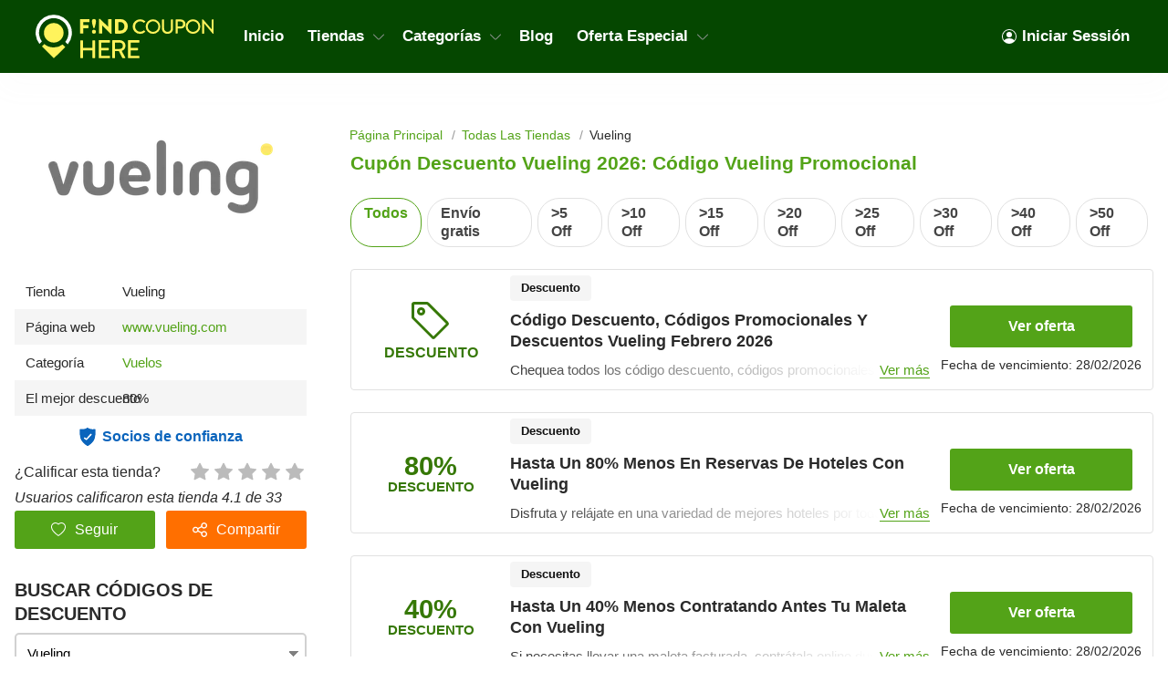

--- FILE ---
content_type: text/html; charset=UTF-8
request_url: https://findcouponhere.net/es/tienda/vueling
body_size: 18273
content:
<!DOCTYPE html>
<html lang="es" dir="ltr">
    <head>
        <!-- Global site tag (gtag.js) - Google Analytics -->
    <script async src="https://www.googletagmanager.com/gtag/js?id=G-YQG5FC1YTB"></script>
<script>
    window.dataLayer = window.dataLayer || [];
    function gtag(){dataLayer.push(arguments);}
    gtag('js', new Date());

    gtag('config', 'G-YQG5FC1YTB');
</script>

<meta http-equiv="Content-Type" content="text/html; charset=utf-8" />
<title>Cupón descuento Vueling 2026: Código Vueling Promocional</title>
<meta name="description" content="Obtenga GRATIS Vueling Código de DESCUENTOS y Código de Envío GRATIS Vueling Busque y comparte en Findcouponhere.net.">
<meta name="keywords" content="codigo descuento Vueling, cupon descuento Vueling, código descuento Vueling 20 euros, envio gratis Vueling, 10€ descuento en Vueling, cupón 15 descuento Vueling, cupón Vueling 7 € de descuento en compras superiores a 60 €, descuento 20 Vueling, entradas Vueling 50% descuento">
<meta name="theme-color" content="#cf0f22" />
<meta name="apple-mobile-web-app-capable" content="yes">
<meta name="apple-mobile-web-app-status-bar-style" content="#cf0f22">

<meta property="og:title" content="Cupón descuento Vueling 2026: Código Vueling Promocional" />
<meta property="og:description" content="Obtenga GRATIS Vueling Código de DESCUENTOS y Código de Envío GRATIS Vueling Busque y comparte en Findcouponhere.net." />

<link rel="canonical" href="https://findcouponhere.net/es/tienda/vueling">
<link rel="alternate" hreflang="es-es" href="https://findcouponhere.net/es/tienda/vueling" />
<meta property="og:url" content="https://findcouponhere.net/es/tienda/vueling">

<!-- favicon -->
<link rel="icon" href="/images/cp-uploads/CiLofC1Detc2u0Q80OVwid64Qqsz1lP1E7eREUdz.png" type="image/png"/>
<link rel="icon" href="/images/cp-uploads/BQxt7bW9bzuT4qc5OP2B7L2nXdZ2iBlRG6suDRyz.ico" type="image/icon"/>

    <meta property="og:image" content="https://findcouponhere.net/images/es/stores/2019_09_09_1568000656100_vueling_1568000640,6447.png">
<link rel="preconnect" href="https://fonts.googleapis.com">
<link rel="preconnect" href="https://fonts.gstatic.com" crossorigin>
<link href="https://fonts.googleapis.com/css2?family=Mulish:ital,wght@0,200;0,300;0,400;0,500;0,600;0,700;1,200;1,300;1,400;1,500;1,600&display=swap" rel="stylesheet">

<meta name="viewport" content="width=device-width, initial-scale=1, maximum-scale=1, user-scalable=no">

<!-- general css -->
<link rel="stylesheet" href="/assets/css/master.css?v=20241002073930">
<link rel="stylesheet" href="/assets/css/slider.css?v=20241002073930">
<link rel="stylesheet" href="/assets/css/layout.css?v=20241002073930">
<style media="screen"> [v-cloak] { display: none; } </style>

<script>
    let elementTracking = '.js-click-coupon';
    let siteTracking = 'findcouponhere';
    let storeIdTracking = '214';
    let storeNameTracking = 'Vueling';
    let couponNameTracking = '';
    let couponIdTracking = '';
    let uId = '2l1ivqm035i4tmh5k6f0ym2wy07qv';
    let referer = '';
    let queryString = '';
</script>

<!-- Remove unwant params from url-->
<script type="text/javascript">
    let blockParams = ["gclid","placement"];
    let url = new URL(document.URL);
    if(url.searchParams.get('gclid') || url.searchParams.get('placement')){
        blockParams.forEach(function (param) {
            url.searchParams.delete(param);
        });
        window.history.pushState('', '', url.href);
    }
</script>
<!-- END Remove unwant params from url-->
<!-- general script -->
<script charset="utf-8" src="/assets/js/jquery-3.6.0.min.js?v=20241002073930"></script>
<script charset="utf-8" src="/assets/js/clipboard.min.js?v=20241002073930"></script>
<script charset="utf-8" src="/assets/js/coupon.js?v=20241002073930"></script>
<script charset="utf-8" src="/assets/js/slider.js?v=20241002073930"></script>
<script charset="utf-8" src="/assets/js/script.js?v=20241002073930"></script>
<script charset="utf-8" src="/assets/js/allpage.js?v=20241002073930"></script>
<script charset="utf-8" src="/assets/js/tracking.min.js?v=20241002073930"></script>
<meta name="csrf-token" content="hdS65ONlvvBURCwZeQhTHTCdjZdL2pvEFbluYOir" />
<meta property="og:site_name" content="https://findcouponhere.net">
<meta property="og:type" content="article" />
<meta name="robots" content="index, follow" />
<meta name="revisit-after" content="1 days"/>
<script type="application/ld+json">
{
  "@context": "https://schema.org",
  "@type": "Organization",
  "name": "Laravel",
   "description":"Compra barato con miles de descuentos de las tiendas en línea y sitios de comercio electrónico.",
  "alternateName": "Busca Códigos Promocionales de tus Marcas Favoritas con FindCouponHere",
  "url": "https://findcouponhere.net/es",
  "logo": "https://findcouponhere.net/images/cp-uploads/KmdelOHYgBgQv2uOJdjxR6ooRRKDIRejKHGGr0Tg.svg",
  "sameAs": [
    "https://www.facebook.com/Findcouponherecom-101552485375663/",
    "https://twitter.com/findcouponhere",
    "INSTAGRAM",
    "https://www.linkedin.com/company/findcouponhere",
    "https://www.pinterest.com/findcouponhereus"
  ]
}
</script>

<script type="application/ld+json">
{
    "@context": "http://schema.org/",
    "@type": "WebSite",
    "url": "https://findcouponhere.net",
    "potentialAction": {
        "@type": "SearchAction",
        "target": "https://findcouponhere.net/es/search?q={search_term_string}",
        "query-input": "required name=search_term_string"
    }
}
</script>
            <link rel="stylesheet" href="/assets/css/allpage.css?v=20241002073930">

    
                    <script id="coupon-schema" type="application/ld+json">
                {"name":"Vueling","url":"https:\/\/findcouponhere.net\/es\/tienda\/vueling","rating_count":"33","rating_value":"4.1","coupons":[{"name":"C\u00f3digo Descuento, C\u00f3digos Promocionales Y Descuentos Vueling Febrero 2026","url":"https:\/\/findcouponhere.net\/es\/tienda\/cupones-codigos-promocionales-y-descuentos-vueling-16ea1f1dc86"},{"name":"Hasta Un 80% Menos En Reservas De Hoteles Con Vueling","url":"https:\/\/findcouponhere.net\/es\/tienda\/ahorra-hasta-un-50-en-reservas-de-hoteles-con-vueling-1742e1d0b3f"},{"name":"Hasta Un 40% Menos Contratando Antes Tu Maleta Con Vueling","url":"https:\/\/findcouponhere.net\/es\/tienda\/gasta-hasta-un-40-menos-contratando-antes-tu-maleta-con-vueling-1742e3a2e7d"},{"name":"Desde 16,99\u20ac En Reservas De Vuelos En Vueling","url":"https:\/\/findcouponhere.net\/es\/tienda\/descuento-hasta-un-40-en-reservas-de-vuelos-1742e36a5be"},{"name":"Coche Nuevo + Cancelaci\u00f3n Gratis A Precio Desde Solo 12\u20ac En Alquiler De Coches En Vueling","url":"https:\/\/findcouponhere.net\/es\/tienda\/coche-nuevo-cancelacion-gratis-aire-acondicionado-en-alquiler-de-coches-16ea1e53ea9"},{"name":"Cambio + Cancelaci\u00f3n Gratuita Para Reservas De Hoteles Con Vueling","url":"https:\/\/findcouponhere.net\/es\/tienda\/cambio-cancelacion-gratuita-para-reservas-de-hoteles-con-vueling-1742e27e250"},{"name":"Cambio De Vuelo Gratuito Con Vueling","url":"https:\/\/findcouponhere.net\/es\/tienda\/cambio-de-vuelo-gratuito-con-vueling-1742e2c1a96"},{"name":"Wi-Fi De Alta Velocidad A Bordo Desde Solo 2,49\u20ac En Vueling","url":"https:\/\/findcouponhere.net\/es\/tienda\/black-friday-un-25-de-descuento-en-proxima-escapada-1760258c7d7"},{"name":"Wifi Gratis + Desayuno Incluido Y Mucho M\u00e1s En Hoteles Con Vueling","url":"https:\/\/findcouponhere.net\/es\/tienda\/wifi-gratis-desayuno-incluido-y-mucho-mas-en-hoteles-1742e207f6e"}]}        </script>
        <script type = "application/ld+json">
    {
        "image": "https://findcouponhere.net/images/es/stores/2019_09_09_1568000656100_vueling_1568000640,6447.png",
        "description": "",
        "@context": "http://schema.org",
        "@type": "WebPage",
        "headline": "Vueling",
        "url": "https://findcouponhere.net/es/tienda/vueling",
        "mainEntity": {
            "AggregateRating": {
                "RatingValue": 4.1,
                "RatingCount": 33,
                "BestRating": 5,
                "WorstRating": 1
            },
            "makesOffer": [{"name":"C\u00f3digo Descuento, C\u00f3digos Promocionales Y Descuentos Vueling Febrero 2026","description":"Chequea todos los c\u00f3digo descuento, c\u00f3digos promocionales y descuentos en Vueling Febrero 2026. \u00a1Verifica ahora ya!","@type":"Offer","url":"https:\/\/findcouponhere.net\/es\/cupones-codigos-promocionales-y-descuentos-vueling-16ea1f1dc86-c67201"}],
            "sameAs": ["https://www.vueling.com/es/"],
            "image": "https://findcouponhere.net/images/es/stores/2019_09_09_1568000656100_vueling_1568000640,6447.png",
            "name": "Vueling",
            "description": "",
            "@context": "http://schema.org",
            "@type": "Store"
        }
    } </script>
            <link rel="stylesheet" href="/findcouponhere/css/theme.css?v=20241002073930">
        <style>
    :root {
        --deal: #53a318;
        --deal-hover: #428213;

        --code: #ff6f00;
        --code-hover: #e76500;

        --link: #53a318;
        --hover: #ff6f00;
    }
</style>    </head>
    <body id="theme-findcouponhere" class="">
        <header class="site-header">
    <div class="site-w">
        <div class="top-header flex-b align-c">
            <div class="header-mobile is-mobile">
                <div class="flex-b align-c header-mobile-content">
                    <button type="button" class="menu-icon">
                        <svg xmlns="http://www.w3.org/2000/svg" width="24" height="24" fill="currentColor" class="bi bi-list" viewBox="0 0 16 16">
                            <path fill-rule="evenodd" d="M2.5 12a.5.5 0 0 1 .5-.5h10a.5.5 0 0 1 0 1H3a.5.5 0 0 1-.5-.5zm0-4a.5.5 0 0 1 .5-.5h10a.5.5 0 0 1 0 1H3a.5.5 0 0 1-.5-.5zm0-4a.5.5 0 0 1 .5-.5h10a.5.5 0 0 1 0 1H3a.5.5 0 0 1-.5-.5z"/>
                        </svg>
                    </button>
                    <a class="header-mobile-item-link" href="https://findcouponhere.net/es">
                        <picture>
                            <source media="(min-width: 300px)" srcset="/images/cp-uploads/KmdelOHYgBgQv2uOJdjxR6ooRRKDIRejKHGGr0Tg.svg">
                            <source src="/images/blank.gif">
                            <img src="/images/blank.gif" alt="Laravel" height="48">
                        </picture>
                    </a>
                </div>
            </div>
            <ul class="navigation flex-b align-c">
    <li class="main-menu-item homepage-item">
        <a class="menu-item-link" href="https://findcouponhere.net/es">
            <picture>
                <source media="(min-width: 300px)" srcset="/images/cp-uploads/KmdelOHYgBgQv2uOJdjxR6ooRRKDIRejKHGGr0Tg.svg">
                <source src="/images/blank.gif">
                <img src="/images/blank.gif" alt="Laravel" height="48">
            </picture>
        </a>
    </li>
                        <li class="main-menu-item">
                <a class="menu-item-link" href="/es">
                    Inicio
                </a>
            </li>
                                <li class="main-menu-item has-lev2-menu ">
                <a class="menu-item-link" href="/es/stores">
                    Tiendas
                    <span class="menu-dropdown-icon"></span>
                </a>
                <div class="lev2-menu-wrapper mega-menu">
                    <ul class="lev2-menu-content">
                                                    <li class="lev2-menu-item">
                                <a href="/es/tienda/just-eat" class="lev2-menu-link">
                                    Just Eat
                                </a>
                            </li>
                                                    <li class="lev2-menu-item">
                                <a href="/es/tienda/druni" class="lev2-menu-link">
                                    Druni
                                </a>
                            </li>
                                                    <li class="lev2-menu-item">
                                <a href="/es/tienda/vueling" class="lev2-menu-link">
                                    Vueling
                                </a>
                            </li>
                                                    <li class="lev2-menu-item">
                                <a href="/es/tienda/lookfantastic" class="lev2-menu-link">
                                    Lookfantastic
                                </a>
                            </li>
                                                    <li class="lev2-menu-item">
                                <a href="/es/tienda/myprotein" class="lev2-menu-link">
                                    Myprotein
                                </a>
                            </li>
                                                    <li class="lev2-menu-item">
                                <a href="/es/tienda/converse" class="lev2-menu-link">
                                    Converse
                                </a>
                            </li>
                                                    <li class="lev2-menu-item">
                                <a href="/es/tienda/promofarma" class="lev2-menu-link">
                                    Promofarma
                                </a>
                            </li>
                                                    <li class="lev2-menu-item">
                                <a href="/es/tienda/iberia" class="lev2-menu-link">
                                    Iberia
                                </a>
                            </li>
                                                    <li class="lev2-menu-item">
                                <a href="/es/tienda/autodoc" class="lev2-menu-link">
                                    Autodoc
                                </a>
                            </li>
                                                    <li class="lev2-menu-item">
                                <a href="/es/tienda/volotea" class="lev2-menu-link">
                                    Volotea
                                </a>
                            </li>
                                                    <li class="lev2-menu-item">
                                <a href="/es/tienda/conforama" class="lev2-menu-link">
                                    Conforama
                                </a>
                            </li>
                                                    <li class="lev2-menu-item">
                                <a href="/es/tienda/scalpers" class="lev2-menu-link">
                                    Scalpers
                                </a>
                            </li>
                                                    <li class="lev2-menu-item">
                                <a href="/es/tienda/balearia" class="lev2-menu-link">
                                    Balearia
                                </a>
                            </li>
                                                    <li class="lev2-menu-item">
                                <a href="/es/tienda/colvin" class="lev2-menu-link">
                                    Colvin
                                </a>
                            </li>
                                                    <li class="lev2-menu-item">
                                <a href="/es/tienda/esdemarca" class="lev2-menu-link">
                                    Esdemarca
                                </a>
                            </li>
                                                    <li class="lev2-menu-item">
                                <a href="/es/tienda/la-redoute" class="lev2-menu-link">
                                    La Redoute
                                </a>
                            </li>
                                                    <li class="lev2-menu-item">
                                <a href="/es/tienda/omio" class="lev2-menu-link">
                                    Omio
                                </a>
                            </li>
                                                    <li class="lev2-menu-item">
                                <a href="/es/tienda/vision-direct" class="lev2-menu-link">
                                    Vision Direct
                                </a>
                            </li>
                                                <li class="lev2-menu-item gotoall-page">
                            <a class="lev2-menu-link menu-item-link-all" href="/es/stores">
                                View all Tiendas 
                            </a>
                        </li>
                    </ul>
                </div>
            </li>
                                <li class="main-menu-item has-lev2-menu ">
                <a class="menu-item-link" href="/es/categories">
                    Categorías
                    <span class="menu-dropdown-icon"></span>
                </a>
                <div class="lev2-menu-wrapper mega-menu">
                    <ul class="lev2-menu-content">
                                                    <li class="lev2-menu-item">
                                <a href="/es/tienda/bebe-y-ni-o" class="lev2-menu-link">
                                    Bebé y Niño
                                </a>
                            </li>
                                                    <li class="lev2-menu-item">
                                <a href="/es/tienda/centro-comercial" class="lev2-menu-link">
                                    Centro Comercial
                                </a>
                            </li>
                                                    <li class="lev2-menu-item">
                                <a href="/es/tienda/deporte-y-actividades-al-aire-libre" class="lev2-menu-link">
                                    Deporte y Actividades al Aire Libre
                                </a>
                            </li>
                                                    <li class="lev2-menu-item">
                                <a href="/es/tienda/equipos-electronicos" class="lev2-menu-link">
                                    Equipos Electrónicos
                                </a>
                            </li>
                                                    <li class="lev2-menu-item">
                                <a href="/es/tienda/hogar-y-jardin" class="lev2-menu-link">
                                    Hogar y Jardín
                                </a>
                            </li>
                                                    <li class="lev2-menu-item">
                                <a href="/es/tienda/ropa-y-calzado" class="lev2-menu-link">
                                    Ropa y Calzado
                                </a>
                            </li>
                                                    <li class="lev2-menu-item">
                                <a href="/es/tienda/salud-y-belleza" class="lev2-menu-link">
                                    Salud y Belleza
                                </a>
                            </li>
                                                    <li class="lev2-menu-item">
                                <a href="/es/tienda/servicio-personal-y-del-hogar" class="lev2-menu-link">
                                    Servicio Personal y del Hogar
                                </a>
                            </li>
                                                    <li class="lev2-menu-item">
                                <a href="/es/tienda/viaje" class="lev2-menu-link">
                                    Viaje
                                </a>
                            </li>
                                                <li class="lev2-menu-item gotoall-page">
                            <a class="lev2-menu-link menu-item-link-all" href="/es/categories">
                                View all Categorías 
                            </a>
                        </li>
                    </ul>
                </div>
            </li>
                                <li class="main-menu-item">
                <a class="menu-item-link" href="/es/blog">
                    Blog
                </a>
            </li>
                                <li class="main-menu-item has-lev2-menu has-lev2-menu-left">
                <a class="menu-item-link" href="/es/all">
                    Oferta Especial
                    <span class="menu-dropdown-icon"></span>
                </a>
                <div class="lev2-menu-wrapper default-menu">
                    <ul class="lev2-menu-content">
                                                    <li class="lev2-menu-item">
                                <a href="es/tienda/estudiantes" class="lev2-menu-link">
                                    Descuentos De Estudiantes
                                </a>
                            </li>
                                                    <li class="lev2-menu-item">
                                <a href="es/tienda/discapacitados" class="lev2-menu-link">
                                    Descuentos De Discapacitados
                                </a>
                            </li>
                                                    <li class="lev2-menu-item">
                                <a href="es/tienda/familias-numerosas" class="lev2-menu-link">
                                    Descuentos De Familias Numerosas
                                </a>
                            </li>
                                                    <li class="lev2-menu-item">
                                <a href="es/tienda/residente" class="lev2-menu-link">
                                    Descuentos De Residente
                                </a>
                            </li>
                                                    <li class="lev2-menu-item">
                                <a href="es/tienda/militares" class="lev2-menu-link">
                                    Descuentos De Militares
                                </a>
                            </li>
                                                <li class="lev2-menu-item gotoall-page">
                            <a class="lev2-menu-link menu-item-link-all" href="/es/all">
                                View all Oferta Especial 
                            </a>
                        </li>
                    </ul>
                </div>
            </li>
            
    

            <li class="main-menu-item  menu-right">
            <a class="menu-item-link signin-link" href="https://findcouponhere.net/es/login">
                <svg xmlns="http://www.w3.org/2000/svg" width="16" height="16" fill="currentColor" class="bi bi-person-circle" viewBox="0 0 16 16">
                    <path d="M11 6a3 3 0 1 1-6 0 3 3 0 0 1 6 0z"/>
                    <path fill-rule="evenodd" d="M0 8a8 8 0 1 1 16 0A8 8 0 0 1 0 8zm8-7a7 7 0 0 0-5.468 11.37C3.242 11.226 4.805 10 8 10s4.757 1.225 5.468 2.37A7 7 0 0 0 8 1z"/>
                </svg>
                Iniciar Sessión
            </a>
        </li>
    </ul>
                            <span class="sidebar-icon">
                    <svg xmlns="http://www.w3.org/2000/svg" width="24" height="24" fill="currentColor"
                        class="bi bi-sliders" viewBox="0 0 16 16">
                        <path fill-rule="evenodd"
                            d="M11.5 2a1.5 1.5 0 1 0 0 3 1.5 1.5 0 0 0 0-3zM9.05 3a2.5 2.5 0 0 1 4.9 0H16v1h-2.05a2.5 2.5 0 0 1-4.9 0H0V3h9.05zM4.5 7a1.5 1.5 0 1 0 0 3 1.5 1.5 0 0 0 0-3zM2.05 8a2.5 2.5 0 0 1 4.9 0H16v1H6.95a2.5 2.5 0 0 1-4.9 0H0V8h2.05zm9.45 4a1.5 1.5 0 1 0 0 3 1.5 1.5 0 0 0 0-3zm-2.45 1a2.5 2.5 0 0 1 4.9 0H16v1h-2.05a2.5 2.5 0 0 1-4.9 0H0v-1h9.05z" />
                    </svg>
                </span>
                        <div class="is-mobile navigation-background"></div>
        </div>
    </div>
</header>
<script async src="https://pagead2.googlesyndication.com/pagead/js/adsbygoogle.js?client=ca-pub-7830162383317698"
     crossorigin="anonymous"></script>
            <main class="allpage  has-store ">
        <div class="site-w">
            <div class="main-content-wrapper flex-b flex-s align-s">
                <link rel="stylesheet" href="/sofia/css/sidebar.css?v=20241002073930">
<div class="sidebar-theme-wrapper">
    <div class="sidebar-theme-content">
                    <div class="allpage-trending-about">
    <aside class="widget store-raised">
        <a href="https://findcouponhere.net/es/go-store/214" class="store-image-wrap" rel="nofollow" target="_blank">
            <img src="https://cdn.hotgutscheine.com/jYEz9A0lW1l6uvePcpTABj94918=/fit-in/320x180/filters:format(webp)/findcouponhere.net/images/es/stores/2019_09_09_1568000656100_vueling_1568000640,6447.png" alt="Vueling">
        </a>
    </aside>
    <aside class="widget sidebar-store-info">
        <div class="store-info-row flex-b">
            <div>Tienda</div>
            <span>Vueling</span>
        </div>
        <div class="store-info-row flex-b">
            <div>Página web</div>
            <a href="https://findcouponhere.net/es/go-store/214" title="Vueling" rel="nofollow"
                target="_blank">www.vueling.com
            </a>
        </div>
                    <div class="store-info-row flex-b">
                <div>Categoría</div>
                <div class="list-category-info">
                                                                        <a href="https://findcouponhere.net/es/tienda/vuelos"
                                title="Vuelos">Vuelos
                            </a>
                                                            </div>
            </div>
                            <div class="store-info-row flex-b align-c">
                <span>El mejor descuento</span>
                <span>
                    80%
                </span>
            </div>
                <div class="trusted-container">
            <span class="trusted-icon"></span>
            <span>Socios de confianza</span>
        </div>
        <div class="star-rating">
            ¿Calificar esta tienda?
            <div class="rate">
                <input type="hidden" id="store_id" name="store_id" value="214"/>
                                    <input type="radio" id="star5" class="star" name="rate" value="5" style="z-index: 100;">
                    <label class="js-vote" for="star5" title="5 estrellas">
                        5 estrellas                    </label>
                                    <input type="radio" id="star4" class="star" name="rate" value="4" style="z-index: 100;">
                    <label class="js-vote" for="star4" title="4 estrellas">
                        4 estrellas                    </label>
                                    <input type="radio" id="star3" class="star" name="rate" value="3" style="z-index: 100;">
                    <label class="js-vote" for="star3" title="3 estrellas">
                        3 estrellas                    </label>
                                    <input type="radio" id="star2" class="star" name="rate" value="2" style="z-index: 100;">
                    <label class="js-vote" for="star2" title="2 estrellas">
                        2 estrellas                    </label>
                                    <input type="radio" id="star1" class="star" name="rate" value="1" style="z-index: 100;">
                    <label class="js-vote" for="star1" title="1 estrellas">
                        1 estrellas                    </label>
                            </div>
        </div>
        <div class="rating-info">
            Usuarios calificaron esta tienda 4.1 de 33
        </div>
        <div class="sidebar-button-action-wrapper">
            <button class="button sidebar-button-action-item follow-button" type="button" name="button">
                <svg id="heart" xmlns="http://www.w3.org/2000/svg" width="16" height="16" fill="currentColor" viewBox="0 0 16 16">
                     
                        <path d="m8 2.748-.717-.737C5.6.281 2.514.878 1.4 3.053c-.523 1.023-.641 2.5.314 4.385.92 1.815 2.834 3.989 6.286 6.357 3.452-2.368 5.365-4.542 6.286-6.357.955-1.886.838-3.362.314-4.385C13.486.878 10.4.28 8.717 2.01L8 2.748zM8 15C-7.333 4.868 3.279-3.04 7.824 1.143c.06.055.119.112.176.171a3.12 3.12 0 0 1 .176-.17C12.72-3.042 23.333 4.867 8 15z"/>
                                    </svg>
                <span class="follow-text">
                                            Seguir
                                    </span>
            </button>
            <button class="button sidebar-button-action-item share-button" type="button" name="button">
                <svg xmlns="http://www.w3.org/2000/svg" width="16" height="16" fill="currentColor" viewBox="0 0 512 512"><path class="cls-1" d="M405.33,298.67a106.54,106.54,0,0,0-83.9,40.86L209.69,283.66a106.78,106.78,0,0,0,0-55.31l111.75-55.87a106.27,106.27,0,1,0-19.13-38.15L190.56,190.2a106.67,106.67,0,1,0,0,131.6l111.75,55.87a106.67,106.67,0,1,0,103-79Zm0-256a64,64,0,1,1-64,64A64.07,64.07,0,0,1,405.33,42.67ZM106.67,320a64,64,0,1,1,64-64A64.07,64.07,0,0,1,106.67,320ZM405.33,469.33a64,64,0,1,1,64-64A64.07,64.07,0,0,1,405.33,469.33Z"/></svg>
                Compartir
            </button>
            <div class="sidebar-button-action-message">
                Inicia sesión para utilizar esta función
            </div>
        </div>
    </aside>
</div>
                
        <aside id="sidebar" class="widget sidebar-search hidden">
            <div class="sidebar-header">
                Buscar códigos de descuento
            </div>
            <div class="sidebar-widget-content" method="get" v-for="(sidebarItem, index) in sidebar" v-if="sidebarItem.childs.length > 0">
                <input autocomplete="off" class="input-text input-dropdown autocomplte" 
                    @focus="show(index)"
                    @blur="hide(index)"
                    @keyup="checkList"
                    v-model="sidebarItem.keyword"
                    :placeholder="sidebarItem.boxName" type="text">
                <div class="autocomplate-content content" v-if="sidebarItem.show">
                    <a :href="item.link" v-for="item in sidebarItem.childs" v-if="checkItem(item, index) && !item.active">
                        <span class="search-filter-item">
                            {{ item.title }}
                        </span>
                    </a>
                </div>
            </div>
            <div class="button-search-action">
                <a href="https://findcouponhere.net/es/all" class="button">
                    QUITAR
                </a>
            </div>
        </aside>
                    <div class="widget-content-box">
                <div class="blog-widget-content">
                    <div class="widget-header">
                        TIENDA SIMILAR
                    </div>
                    <div class="widget-list">
                                                    <div class="related-store-item">
                                <a class="related-store-item-image" href="https://findcouponhere.net/es/tienda/booking-com">
                                    <img src="https://cdn.hotgutscheine.com/Tnb0mPKu2vO4iW0iWxp8PGYn9EE=/fit-in/140x70/filters:format(webp)/findcouponhere.net/images/es/stores/2019_10_02_1569978775745_booking_1569978748,4986.png" alt="Booking.com">
                                </a>
                                <a class="related-store-item-title" href="https://findcouponhere.net/es/tienda/booking-com">
                                    Código Descuento Booking.com
                                </a>
                                <div class="related-store-item-rating flex-b" value="266">
                                                                                                                <span class="allpage-rating-item rating-item rating-on"></span>
                                                                                                                    <span class="allpage-rating-item rating-item rating-on"></span>
                                                                                                                    <span class="allpage-rating-item rating-item rating-on"></span>
                                                                                                                    <span class="allpage-rating-item rating-item rating-on"></span>
                                                                                                                                                        <span class="allpage-rating-item rating-item rating-half"></span>
                                                                                                                                                </div>
                            </div>
                                                    <div class="related-store-item">
                                <a class="related-store-item-image" href="https://findcouponhere.net/es/tienda/balearia">
                                    <img src="https://cdn.hotgutscheine.com/CKDhWmMViYyTtuHXsQvG8OOmrRY=/fit-in/140x70/filters:format(webp)/findcouponhere.net/images/es/stores/2019_10_14_1571017880996_balearia_1571017851,6504.jpg" alt="Balearia">
                                </a>
                                <a class="related-store-item-title" href="https://findcouponhere.net/es/tienda/balearia">
                                    Código Descuento Balearia
                                </a>
                                <div class="related-store-item-rating flex-b" value="375">
                                                                                                                <span class="allpage-rating-item rating-item rating-on"></span>
                                                                                                                    <span class="allpage-rating-item rating-item rating-on"></span>
                                                                                                                    <span class="allpage-rating-item rating-item rating-on"></span>
                                                                                                                    <span class="allpage-rating-item rating-item rating-on"></span>
                                                                                                                                                        <span class="allpage-rating-item rating-item rating-half"></span>
                                                                                                                                                </div>
                            </div>
                                                    <div class="related-store-item">
                                <a class="related-store-item-image" href="https://findcouponhere.net/es/tienda/qatar-airways">
                                    <img src="https://cdn.hotgutscheine.com/_59g2eblUU2bTZkLN8M4FRLIN3c=/fit-in/140x70/filters:format(webp)/findcouponhere.net/images/es/stores/2021_03_10_1615351379019_qatar_1615351381,0623.jpg" alt="Qatar Airways">
                                </a>
                                <a class="related-store-item-title" href="https://findcouponhere.net/es/tienda/qatar-airways">
                                    Código Descuento Qatar Airways
                                </a>
                                <div class="related-store-item-rating flex-b" value="425">
                                                                                                                <span class="allpage-rating-item rating-item rating-on"></span>
                                                                                                                    <span class="allpage-rating-item rating-item rating-on"></span>
                                                                                                                    <span class="allpage-rating-item rating-item rating-on"></span>
                                                                                                                    <span class="allpage-rating-item rating-item rating-on"></span>
                                                                                                                                                        <span class="allpage-rating-item rating-item rating-half"></span>
                                                                                                                                                </div>
                            </div>
                                                    <div class="related-store-item">
                                <a class="related-store-item-image" href="https://findcouponhere.net/es/tienda/iberia">
                                    <img src="https://cdn.hotgutscheine.com/rC7EFUcFDELMimuco6k_sqDxe-E=/fit-in/140x70/filters:format(webp)/findcouponhere.net/images/es/stores/2019_09_09_1567998019449_iberia_1567998003,7403.jpg" alt="Iberia">
                                </a>
                                <a class="related-store-item-title" href="https://findcouponhere.net/es/tienda/iberia">
                                    Código Descuento Iberia
                                </a>
                                <div class="related-store-item-rating flex-b" value="212">
                                                                                                                <span class="allpage-rating-item rating-item rating-on"></span>
                                                                                                                    <span class="allpage-rating-item rating-item rating-on"></span>
                                                                                                                    <span class="allpage-rating-item rating-item rating-on"></span>
                                                                                                                    <span class="allpage-rating-item rating-item rating-on"></span>
                                                                                                                                                        <span class="allpage-rating-item rating-item rating-half"></span>
                                                                                                                                                </div>
                            </div>
                                                    <div class="related-store-item">
                                <a class="related-store-item-image" href="https://findcouponhere.net/es/tienda/edreams">
                                    <img src="https://cdn.hotgutscheine.com/ZIjpz81JgvHoo41b77rfYJDvmJU=/fit-in/140x70/filters:format(webp)/findcouponhere.net/images/es/stores/2019_09_09_1568003199073_edreams_1568003185,0049.jpg" alt="Edreams">
                                </a>
                                <a class="related-store-item-title" href="https://findcouponhere.net/es/tienda/edreams">
                                    Código Descuento Edreams
                                </a>
                                <div class="related-store-item-rating flex-b" value="218">
                                                                                                                <span class="allpage-rating-item rating-item rating-on"></span>
                                                                                                                    <span class="allpage-rating-item rating-item rating-on"></span>
                                                                                                                    <span class="allpage-rating-item rating-item rating-on"></span>
                                                                                                                    <span class="allpage-rating-item rating-item rating-on"></span>
                                                                                                                                                        <span class="allpage-rating-item rating-item rating-half"></span>
                                                                                                                                                </div>
                            </div>
                                                    <div class="related-store-item">
                                <a class="related-store-item-image" href="https://findcouponhere.net/es/tienda/alsa">
                                    <img src="https://cdn.hotgutscheine.com/pvobzwZwJUTokBLyMFbUZyAGyyY=/fit-in/140x70/filters:format(webp)/findcouponhere.net/images/es/stores/2019_09_27_1569570766465_alsa_1569570742,0146.jpg" alt="Alsa">
                                </a>
                                <a class="related-store-item-title" href="https://findcouponhere.net/es/tienda/alsa">
                                    Código Descuento Alsa
                                </a>
                                <div class="related-store-item-rating flex-b" value="255">
                                                                                                                <span class="allpage-rating-item rating-item rating-on"></span>
                                                                                                                    <span class="allpage-rating-item rating-item rating-on"></span>
                                                                                                                    <span class="allpage-rating-item rating-item rating-on"></span>
                                                                                                                    <span class="allpage-rating-item rating-item rating-on"></span>
                                                                                                                                                        <span class="allpage-rating-item rating-item rating-half"></span>
                                                                                                                                                </div>
                            </div>
                                                <div class="showmore-item flex-b align-c flex-c">
                            <span>Ver Más</span>
                            <span style="display: none">Ver Menos</span>
                        </div>
                    </div>
                </div>
            </div>
                            <div class="widget-content-box">
                <div class="blog-widget-content">
                    <div class="widget-header">
                        Categorías Relacionadas
                    </div>
                    <div class="list-category">
                                                    <a href="https://findcouponhere.net/es/tienda/vuelos" class="list-category-link flex-b align-c">
                                <span>Vuelos</span>
                                <small>290 Cupones</small>
                            </a>
                                            </div>
                </div>
            </div>
                            <div class="widget-content-box">
                <div class="blog-widget-content">
                    <div class="widget-header">
                        Búsquedas relacionadas
                    </div>
                    <div class="list-collections">
                                                    <a href="https://findcouponhere.net/es/tienda/vueling?code=10-off" class="list-category-link flex-b">
                                código descuento vueling 10 euros
                            </a>
                                            </div>
                </div>
            </div>
                        <div class="widget-content-box">
            <div class="blog-widget-content">
                <div class="widget-header">
                    Promociones Actualizadas
                </div>
                <div class="list-trending-deal">
                                            <div class="trending-deal-item">
                            <div class="trending-deal-title js-click-coupon" data-clipboard-text="get deal" data-go-url="https://findcouponhere.net/es/go/59292" data-popup-url="https://findcouponhere.net/es/tienda/vueling?cid=59292">
                                Cupones, Promociones Y Descuentos En Auto Europe Febrero 2026
                            </div>
                            <div class="trending-deal-sub flex-b flex-s">
                                <span>Añadido por&nbsp;<a href="https://findcouponhere.net/es/tienda/auto-europe">Auto Europe</a></span>
                                                                    <small>28-02-2026</small>
                                                            </div>
                        </div>
                                            <div class="trending-deal-item">
                            <div class="trending-deal-title js-click-coupon" data-clipboard-text="get deal" data-go-url="https://findcouponhere.net/es/go/72405" data-popup-url="https://findcouponhere.net/es/tienda/vueling?cid=72405">
                                Cupones, Códigos Promocionales Y Descuentos Pharmacius.com Febrero 2026
                            </div>
                            <div class="trending-deal-sub flex-b flex-s">
                                <span>Añadido por&nbsp;<a href="https://findcouponhere.net/es/tienda/pharmacius-com">Pharmacius.com</a></span>
                                                                    <small>28-02-2026</small>
                                                            </div>
                        </div>
                                            <div class="trending-deal-item">
                            <div class="trending-deal-title js-click-coupon" data-clipboard-text="get deal" data-go-url="https://findcouponhere.net/es/go/72398" data-popup-url="https://findcouponhere.net/es/tienda/vueling?cid=72398">
                                Cupones, Códigos Promocionales Y Descuentos Pharmacius.com Febrero 2026
                            </div>
                            <div class="trending-deal-sub flex-b flex-s">
                                <span>Añadido por&nbsp;<a href="https://findcouponhere.net/es/tienda/pharmacius-com">Pharmacius.com</a></span>
                                                                    <small>28-02-2026</small>
                                                            </div>
                        </div>
                                            <div class="trending-deal-item">
                            <div class="trending-deal-title js-click-coupon" data-clipboard-text="get deal" data-go-url="https://findcouponhere.net/es/go/71853" data-popup-url="https://findcouponhere.net/es/tienda/vueling?cid=71853">
                                Descuentos, Código Descuento Y Cupón Descuento Aw Lab Febrero 2026
                            </div>
                            <div class="trending-deal-sub flex-b flex-s">
                                <span>Añadido por&nbsp;<a href="https://findcouponhere.net/es/tienda/aw-lab">Aw Lab</a></span>
                                                                    <small>28-02-2026</small>
                                                            </div>
                        </div>
                                            <div class="trending-deal-item">
                            <div class="trending-deal-title js-click-coupon" data-clipboard-text="get deal" data-go-url="https://findcouponhere.net/es/go/69650" data-popup-url="https://findcouponhere.net/es/tienda/vueling?cid=69650">
                                Descuentos, Código Descuento Y Cupón Descuento Kaotiko Febrero 2026
                            </div>
                            <div class="trending-deal-sub flex-b flex-s">
                                <span>Añadido por&nbsp;<a href="https://findcouponhere.net/es/tienda/kaotiko">Kaotiko</a></span>
                                                                    <small>28-02-2026</small>
                                                            </div>
                        </div>
                                    </div>
            </div>
        </div>
                    </div>
    <div class="sidebar-theme-background"></div>
</div>

                <div class="main-content">
                    <nav aria-label="breadcrumb">
        <ol class="breadcrumb">
                                                <li class="breadcrumb-item"><a href="https://findcouponhere.net/es">Página Principal</a>
                    </li>
                                                                <li class="breadcrumb-item"><a href="https://findcouponhere.net/es/stores">Todas Las Tiendas</a>
                    </li>
                                                                <li class="breadcrumb-item active" aria-current="page">Vueling</li>
                                    </ol>
    </nav>

        <script type="application/ld+json">
        {"@context":"https:\/\/schema.org","@type":"BreadcrumbList","itemListElement":[{"@type":"ListItem","position":1,"item":{"@id":"https:\/\/findcouponhere.net\/es","name":"P\u00e1gina Principal","image":"https:\/\/findcouponhere.net\/es\/images\/logo.svg"}},{"@type":"ListItem","position":2,"item":{"@id":"https:\/\/findcouponhere.net\/es\/stores","name":"Todas Las Tiendas","image":""}},{"@type":"ListItem","position":3,"item":{"@id":"https:\/\/findcouponhere.net\/es\/tienda\/vueling","name":"Vueling","image":""}}]}
    </script>

                                            <h1 class="allpage-heading">
                            Cupón descuento Vueling 2026: Código Vueling Promocional
                        </h1>
                                        
                    <div class="allpage-list-coupon-wrapper">
                                                    <div class="allpage-tab-wrapper flex-b align-s">
                                <a class="allpage-tab-item active"
                                    href="https://findcouponhere.net/es/tienda/vueling ">
                                    <span>Todos</span>
                                </a>
                                <a class="allpage-tab-item "
                                    href="https://findcouponhere.net/es/tienda/vueling?code=free-shipping ">
                                    <span>Envío gratis</span>
                                </a>
                                                                                                            <a class="allpage-tab-item "
                                            href="https://findcouponhere.net/es/tienda/vueling?code=5-off ">
                                            <span>&gt;5 Off</span>
                                        </a>
                                                                            <a class="allpage-tab-item "
                                            href="https://findcouponhere.net/es/tienda/vueling?code=10-off ">
                                            <span>&gt;10 Off</span>
                                        </a>
                                                                            <a class="allpage-tab-item "
                                            href="https://findcouponhere.net/es/tienda/vueling?code=15-off ">
                                            <span>&gt;15 Off</span>
                                        </a>
                                                                            <a class="allpage-tab-item "
                                            href="https://findcouponhere.net/es/tienda/vueling?code=20-off ">
                                            <span>&gt;20 Off</span>
                                        </a>
                                                                            <a class="allpage-tab-item "
                                            href="https://findcouponhere.net/es/tienda/vueling?code=25-off ">
                                            <span>&gt;25 Off</span>
                                        </a>
                                                                            <a class="allpage-tab-item "
                                            href="https://findcouponhere.net/es/tienda/vueling?code=30-off ">
                                            <span>&gt;30 Off</span>
                                        </a>
                                                                            <a class="allpage-tab-item "
                                            href="https://findcouponhere.net/es/tienda/vueling?code=40-off ">
                                            <span>&gt;40 Off</span>
                                        </a>
                                                                            <a class="allpage-tab-item "
                                            href="https://findcouponhere.net/es/tienda/vueling?code=50-off ">
                                            <span>&gt;50 Off</span>
                                        </a>
                                                                                                </div>
                        
                                                    <div class="allpage-content-wrapper">
                                                                    <div class="coupon-item-wrapper" data-type="deals">
        <div class="coupon-item">
                                                <div class="coupon-item-link js-click-coupon" data-clipboard-text="get deal" data-go-url="https://findcouponhere.net/es/go/67201" data-popup-url="https://findcouponhere.net/es/tienda/vueling?cid=67201">
                        <div class="coupon-item-image-box">
                            <img class="coupon-item-image" src="https://cdn.hotgutscheine.com/4pZnfLqW9mAfi4sUAvkyChdQQ5Q=/fit-in/230x150/filters:format(webp)/findcouponhere.net/images/es/stores/2019_09_09_1568000656100_vueling_1568000640,6447.png" alt="Vueling">
                        </div>
                    </div>
                                                    <div class="coupon-item-type">
                                    <div class="coupon-label-context deal-label">
                        <div class="deal-icon">
                            <svg xmlns="http://www.w3.org/2000/svg" width="16" height="16" fill="currentColor" class="bi bi-tag" viewBox="0 0 16 16">
                                <path d="M6 4.5a1.5 1.5 0 1 1-3 0 1.5 1.5 0 0 1 3 0zm-1 0a.5.5 0 1 0-1 0 .5.5 0 0 0 1 0z"/>
                                <path d="M2 1h4.586a1 1 0 0 1 .707.293l7 7a1 1 0 0 1 0 1.414l-4.586 4.586a1 1 0 0 1-1.414 0l-7-7A1 1 0 0 1 1 6.586V2a1 1 0 0 1 1-1zm0 5.586 7 7L13.586 9l-7-7H2v4.586z"/>
                            </svg>
                        </div>
                        <div class="deal-label">Descuento</div>
                    </div>
                            </div>
                        <div class="coupon-item-title">
                <div class="coupon-type typeDescuento">
                    Descuento
                </div>
                <h3 data-clipboard-text="get deal" data-go-url="https://findcouponhere.net/es/go/67201" data-popup-url="https://findcouponhere.net/es/tienda/vueling?cid=67201" class="coupon-item-title-link js-click-coupon">
                    Código Descuento, Códigos Promocionales Y Descuentos Vueling Febrero 2026
                </h3>
            </div>
            <div class="coupon-item-description">
                <div class="coupon-item-description-content">
                    Chequea todos los código descuento, códigos promocionales y descuentos en Vueling Febrero 2026. ¡Verifica ahora ya!
                </div>
                <div class="coupon-item-description-button-moreless">
                    <button type="button" class="coupon-item-description-moreless-button">
                        <span class="is-expand">Ver más</span>
                    </button>
                </div>
            </div>
            <div class="button-wrapper">
                <div class="button-container  ">
            <button data-clipboard-text="get deal" data-go-url="https://findcouponhere.net/es/go/67201" data-popup-url="https://findcouponhere.net/es/tienda/vueling?cid=67201" class="button deal-button js-click-coupon">
            <span>
                Ver oferta            </span>
            <svg xmlns="http://www.w3.org/2000/svg" width="20" height="20" fill="currentColor" class="bi bi-arrow-right" viewBox="0 0 16 16">
                <path fill-rule="evenodd" d="M1 8a.5.5 0 0 1 .5-.5h11.793l-3.147-3.146a.5.5 0 0 1 .708-.708l4 4a.5.5 0 0 1 0 .708l-4 4a.5.5 0 0 1-.708-.708L13.293 8.5H1.5A.5.5 0 0 1 1 8z"/>
            </svg>
        </button>
    </div>
                                    <div class="expire-date">
                        Fecha de vencimiento:
                                                    28/02/2026
                                            </div>
                            </div>
        </div>
    </div>
                                    <div style="margin-bottom:20px">
                                                                            </div>
                                                                    <div class="coupon-item-wrapper" data-type="deals">
        <div class="coupon-item">
                                                <div class="coupon-item-link js-click-coupon" data-clipboard-text="get deal" data-go-url="https://findcouponhere.net/es/go/67200" data-popup-url="https://findcouponhere.net/es/tienda/vueling?cid=67200">
                        <div class="coupon-item-image-box">
                            <img class="coupon-item-image" src="https://cdn.hotgutscheine.com/4pZnfLqW9mAfi4sUAvkyChdQQ5Q=/fit-in/230x150/filters:format(webp)/findcouponhere.net/images/es/stores/2019_09_09_1568000656100_vueling_1568000640,6447.png" alt="Vueling">
                        </div>
                    </div>
                                                    <div class="coupon-item-type">
                                    <div class="coupon-label-context deal-label">
                                                <div class="percent-label">80%</div>
                        <div class="off-label">DESCUENTO</div>
                    </div>
                            </div>
                        <div class="coupon-item-title">
                <div class="coupon-type typeDescuento">
                    Descuento
                </div>
                <h3 data-clipboard-text="get deal" data-go-url="https://findcouponhere.net/es/go/67200" data-popup-url="https://findcouponhere.net/es/tienda/vueling?cid=67200" class="coupon-item-title-link js-click-coupon">
                    Hasta Un 80% Menos En Reservas De Hoteles Con Vueling
                </h3>
            </div>
            <div class="coupon-item-description">
                <div class="coupon-item-description-content">
                    Disfruta y relájate en una variedad de mejores hoteles por todo el mundo, ahorrando hasta un 80%. Además, gana otro código de descuento para reducir tu gasto inmediatamente. ¡Haz la reserva ya!
                </div>
                <div class="coupon-item-description-button-moreless">
                    <button type="button" class="coupon-item-description-moreless-button">
                        <span class="is-expand">Ver más</span>
                    </button>
                </div>
            </div>
            <div class="button-wrapper">
                <div class="button-container  ">
            <button data-clipboard-text="get deal" data-go-url="https://findcouponhere.net/es/go/67200" data-popup-url="https://findcouponhere.net/es/tienda/vueling?cid=67200" class="button deal-button js-click-coupon">
            <span>
                Ver oferta            </span>
            <svg xmlns="http://www.w3.org/2000/svg" width="20" height="20" fill="currentColor" class="bi bi-arrow-right" viewBox="0 0 16 16">
                <path fill-rule="evenodd" d="M1 8a.5.5 0 0 1 .5-.5h11.793l-3.147-3.146a.5.5 0 0 1 .708-.708l4 4a.5.5 0 0 1 0 .708l-4 4a.5.5 0 0 1-.708-.708L13.293 8.5H1.5A.5.5 0 0 1 1 8z"/>
            </svg>
        </button>
    </div>
                                    <div class="expire-date">
                        Fecha de vencimiento:
                                                    28/02/2026
                                            </div>
                            </div>
        </div>
    </div>
                                    <div style="margin-bottom:20px">
                                                                            </div>
                                                                    <div class="coupon-item-wrapper" data-type="deals">
        <div class="coupon-item">
                                                <div class="coupon-item-link js-click-coupon" data-clipboard-text="get deal" data-go-url="https://findcouponhere.net/es/go/67198" data-popup-url="https://findcouponhere.net/es/tienda/vueling?cid=67198">
                        <div class="coupon-item-image-box">
                            <img class="coupon-item-image" src="https://cdn.hotgutscheine.com/4pZnfLqW9mAfi4sUAvkyChdQQ5Q=/fit-in/230x150/filters:format(webp)/findcouponhere.net/images/es/stores/2019_09_09_1568000656100_vueling_1568000640,6447.png" alt="Vueling">
                        </div>
                    </div>
                                                    <div class="coupon-item-type">
                                    <div class="coupon-label-context deal-label">
                                                <div class="percent-label">40%</div>
                        <div class="off-label">DESCUENTO</div>
                    </div>
                            </div>
                        <div class="coupon-item-title">
                <div class="coupon-type typeDescuento">
                    Descuento
                </div>
                <h3 data-clipboard-text="get deal" data-go-url="https://findcouponhere.net/es/go/67198" data-popup-url="https://findcouponhere.net/es/tienda/vueling?cid=67198" class="coupon-item-title-link js-click-coupon">
                    Hasta Un 40% Menos Contratando Antes Tu Maleta Con Vueling
                </h3>
            </div>
            <div class="coupon-item-description">
                <div class="coupon-item-description-content">
                    Si necesitas llevar una maleta facturada, contrátala online durante el proceso de reserva, o en el momento del check-in para ahorrar hasta un 40%. ¡No te pierdas esta oportunidad!
                </div>
                <div class="coupon-item-description-button-moreless">
                    <button type="button" class="coupon-item-description-moreless-button">
                        <span class="is-expand">Ver más</span>
                    </button>
                </div>
            </div>
            <div class="button-wrapper">
                <div class="button-container  ">
            <button data-clipboard-text="get deal" data-go-url="https://findcouponhere.net/es/go/67198" data-popup-url="https://findcouponhere.net/es/tienda/vueling?cid=67198" class="button deal-button js-click-coupon">
            <span>
                Ver oferta            </span>
            <svg xmlns="http://www.w3.org/2000/svg" width="20" height="20" fill="currentColor" class="bi bi-arrow-right" viewBox="0 0 16 16">
                <path fill-rule="evenodd" d="M1 8a.5.5 0 0 1 .5-.5h11.793l-3.147-3.146a.5.5 0 0 1 .708-.708l4 4a.5.5 0 0 1 0 .708l-4 4a.5.5 0 0 1-.708-.708L13.293 8.5H1.5A.5.5 0 0 1 1 8z"/>
            </svg>
        </button>
    </div>
                                    <div class="expire-date">
                        Fecha de vencimiento:
                                                    28/02/2026
                                            </div>
                            </div>
        </div>
    </div>
                                    <div style="margin-bottom:20px">
                                                                            </div>
                                                                    <div class="coupon-item-wrapper" data-type="deals">
        <div class="coupon-item">
                                                <div class="coupon-item-link js-click-coupon" data-clipboard-text="get deal" data-go-url="https://findcouponhere.net/es/go/67203" data-popup-url="https://findcouponhere.net/es/tienda/vueling?cid=67203">
                        <div class="coupon-item-image-box">
                            <img class="coupon-item-image" src="https://cdn.hotgutscheine.com/4pZnfLqW9mAfi4sUAvkyChdQQ5Q=/fit-in/230x150/filters:format(webp)/findcouponhere.net/images/es/stores/2019_09_09_1568000656100_vueling_1568000640,6447.png" alt="Vueling">
                        </div>
                    </div>
                                                    <div class="coupon-item-type">
                                    <div class="coupon-label-context deal-label">
                        <div class="deal-icon">
                            <svg xmlns="http://www.w3.org/2000/svg" width="16" height="16" fill="currentColor" class="bi bi-tag" viewBox="0 0 16 16">
                                <path d="M6 4.5a1.5 1.5 0 1 1-3 0 1.5 1.5 0 0 1 3 0zm-1 0a.5.5 0 1 0-1 0 .5.5 0 0 0 1 0z"/>
                                <path d="M2 1h4.586a1 1 0 0 1 .707.293l7 7a1 1 0 0 1 0 1.414l-4.586 4.586a1 1 0 0 1-1.414 0l-7-7A1 1 0 0 1 1 6.586V2a1 1 0 0 1 1-1zm0 5.586 7 7L13.586 9l-7-7H2v4.586z"/>
                            </svg>
                        </div>
                        <div class="deal-label">Descuento</div>
                    </div>
                            </div>
                        <div class="coupon-item-title">
                <div class="coupon-type typeDescuento">
                    Descuento
                </div>
                <h3 data-clipboard-text="get deal" data-go-url="https://findcouponhere.net/es/go/67203" data-popup-url="https://findcouponhere.net/es/tienda/vueling?cid=67203" class="coupon-item-title-link js-click-coupon">
                    Desde 16,99€ En Reservas De Vuelos En Vueling
                </h3>
            </div>
            <div class="coupon-item-description">
                <div class="coupon-item-description-content">
                    Descubre los bellos paisajes, conociendo nuevos destinos con el precio barato desde 16,99€ en vuelos. Asimismo, atrapa otro código promocional para economizar tu dinero desde este momento. ¡Benefíciate ahora!
                </div>
                <div class="coupon-item-description-button-moreless">
                    <button type="button" class="coupon-item-description-moreless-button">
                        <span class="is-expand">Ver más</span>
                    </button>
                </div>
            </div>
            <div class="button-wrapper">
                <div class="button-container  ">
            <button data-clipboard-text="get deal" data-go-url="https://findcouponhere.net/es/go/67203" data-popup-url="https://findcouponhere.net/es/tienda/vueling?cid=67203" class="button deal-button js-click-coupon">
            <span>
                Ver oferta            </span>
            <svg xmlns="http://www.w3.org/2000/svg" width="20" height="20" fill="currentColor" class="bi bi-arrow-right" viewBox="0 0 16 16">
                <path fill-rule="evenodd" d="M1 8a.5.5 0 0 1 .5-.5h11.793l-3.147-3.146a.5.5 0 0 1 .708-.708l4 4a.5.5 0 0 1 0 .708l-4 4a.5.5 0 0 1-.708-.708L13.293 8.5H1.5A.5.5 0 0 1 1 8z"/>
            </svg>
        </button>
    </div>
                                    <div class="expire-date">
                        Fecha de vencimiento:
                                                    28/02/2026
                                            </div>
                            </div>
        </div>
    </div>
                                    <div style="margin-bottom:20px">
                                                                            </div>
                                                                    <div class="coupon-item-wrapper" data-type="deals">
        <div class="coupon-item">
                                                <div class="coupon-item-link js-click-coupon" data-clipboard-text="get deal" data-go-url="https://findcouponhere.net/es/go/67199" data-popup-url="https://findcouponhere.net/es/tienda/vueling?cid=67199">
                        <div class="coupon-item-image-box">
                            <img class="coupon-item-image" src="https://cdn.hotgutscheine.com/4pZnfLqW9mAfi4sUAvkyChdQQ5Q=/fit-in/230x150/filters:format(webp)/findcouponhere.net/images/es/stores/2019_09_09_1568000656100_vueling_1568000640,6447.png" alt="Vueling">
                        </div>
                    </div>
                                                    <div class="coupon-item-type">
                                    <div class="coupon-label-context deal-label">
                        <div class="deal-icon">
                            <svg xmlns="http://www.w3.org/2000/svg" width="16" height="16" fill="currentColor" class="bi bi-tag" viewBox="0 0 16 16">
                                <path d="M6 4.5a1.5 1.5 0 1 1-3 0 1.5 1.5 0 0 1 3 0zm-1 0a.5.5 0 1 0-1 0 .5.5 0 0 0 1 0z"/>
                                <path d="M2 1h4.586a1 1 0 0 1 .707.293l7 7a1 1 0 0 1 0 1.414l-4.586 4.586a1 1 0 0 1-1.414 0l-7-7A1 1 0 0 1 1 6.586V2a1 1 0 0 1 1-1zm0 5.586 7 7L13.586 9l-7-7H2v4.586z"/>
                            </svg>
                        </div>
                        <div class="deal-label">Descuento</div>
                    </div>
                            </div>
                        <div class="coupon-item-title">
                <div class="coupon-type typeDescuento">
                    Descuento
                </div>
                <h3 data-clipboard-text="get deal" data-go-url="https://findcouponhere.net/es/go/67199" data-popup-url="https://findcouponhere.net/es/tienda/vueling?cid=67199" class="coupon-item-title-link js-click-coupon">
                    Coche Nuevo + Cancelación Gratis A Precio Desde Solo 12€ En Alquiler De Coches En Vueling
                </h3>
            </div>
            <div class="coupon-item-description">
                <div class="coupon-item-description-content">
                    Viaja por el mundo en coche con el precio muy barato desde solo 12€ por un día. Además, si alquilas coches con Vueling, puedes cancelar gratuitamente. ¡Ponte en camino!
                </div>
                <div class="coupon-item-description-button-moreless">
                    <button type="button" class="coupon-item-description-moreless-button">
                        <span class="is-expand">Ver más</span>
                    </button>
                </div>
            </div>
            <div class="button-wrapper">
                <div class="button-container  ">
            <button data-clipboard-text="get deal" data-go-url="https://findcouponhere.net/es/go/67199" data-popup-url="https://findcouponhere.net/es/tienda/vueling?cid=67199" class="button deal-button js-click-coupon">
            <span>
                Ver oferta            </span>
            <svg xmlns="http://www.w3.org/2000/svg" width="20" height="20" fill="currentColor" class="bi bi-arrow-right" viewBox="0 0 16 16">
                <path fill-rule="evenodd" d="M1 8a.5.5 0 0 1 .5-.5h11.793l-3.147-3.146a.5.5 0 0 1 .708-.708l4 4a.5.5 0 0 1 0 .708l-4 4a.5.5 0 0 1-.708-.708L13.293 8.5H1.5A.5.5 0 0 1 1 8z"/>
            </svg>
        </button>
    </div>
                                    <div class="expire-date">
                        Fecha de vencimiento:
                                                    28/02/2026
                                            </div>
                            </div>
        </div>
    </div>
                                    <div style="margin-bottom:20px">
                                                                            </div>
                                                                    <div class="coupon-item-wrapper" data-type="deals">
        <div class="coupon-item">
                                                <div class="coupon-item-link js-click-coupon" data-clipboard-text="get deal" data-go-url="https://findcouponhere.net/es/go/67202" data-popup-url="https://findcouponhere.net/es/tienda/vueling?cid=67202">
                        <div class="coupon-item-image-box">
                            <img class="coupon-item-image" src="https://cdn.hotgutscheine.com/4pZnfLqW9mAfi4sUAvkyChdQQ5Q=/fit-in/230x150/filters:format(webp)/findcouponhere.net/images/es/stores/2019_09_09_1568000656100_vueling_1568000640,6447.png" alt="Vueling">
                        </div>
                    </div>
                                                    <div class="coupon-item-type">
                                    <div class="coupon-label-context deal-label">
                        <div class="deal-icon">
                            <svg xmlns="http://www.w3.org/2000/svg" width="16" height="16" fill="currentColor" class="bi bi-tag" viewBox="0 0 16 16">
                                <path d="M6 4.5a1.5 1.5 0 1 1-3 0 1.5 1.5 0 0 1 3 0zm-1 0a.5.5 0 1 0-1 0 .5.5 0 0 0 1 0z"/>
                                <path d="M2 1h4.586a1 1 0 0 1 .707.293l7 7a1 1 0 0 1 0 1.414l-4.586 4.586a1 1 0 0 1-1.414 0l-7-7A1 1 0 0 1 1 6.586V2a1 1 0 0 1 1-1zm0 5.586 7 7L13.586 9l-7-7H2v4.586z"/>
                            </svg>
                        </div>
                        <div class="deal-label">Descuento</div>
                    </div>
                            </div>
                        <div class="coupon-item-title">
                <div class="coupon-type typeDescuento">
                    Descuento
                </div>
                <h3 data-clipboard-text="get deal" data-go-url="https://findcouponhere.net/es/go/67202" data-popup-url="https://findcouponhere.net/es/tienda/vueling?cid=67202" class="coupon-item-title-link js-click-coupon">
                    Cambio + Cancelación Gratuita Para Reservas De Hoteles Con Vueling
                </h3>
            </div>
            <div class="coupon-item-description">
                <div class="coupon-item-description-content">
                    Cancela o cambia de planes gratuitamente con al menos 24 horas de antelación al inicio de la mayoría de hoteles. Igualmente, obtén otro descuento para ahorrar tu billete. ¡Viaja sin preocupaciones!
                </div>
                <div class="coupon-item-description-button-moreless">
                    <button type="button" class="coupon-item-description-moreless-button">
                        <span class="is-expand">Ver más</span>
                    </button>
                </div>
            </div>
            <div class="button-wrapper">
                <div class="button-container  ">
            <button data-clipboard-text="get deal" data-go-url="https://findcouponhere.net/es/go/67202" data-popup-url="https://findcouponhere.net/es/tienda/vueling?cid=67202" class="button deal-button js-click-coupon">
            <span>
                Ver oferta            </span>
            <svg xmlns="http://www.w3.org/2000/svg" width="20" height="20" fill="currentColor" class="bi bi-arrow-right" viewBox="0 0 16 16">
                <path fill-rule="evenodd" d="M1 8a.5.5 0 0 1 .5-.5h11.793l-3.147-3.146a.5.5 0 0 1 .708-.708l4 4a.5.5 0 0 1 0 .708l-4 4a.5.5 0 0 1-.708-.708L13.293 8.5H1.5A.5.5 0 0 1 1 8z"/>
            </svg>
        </button>
    </div>
                                    <div class="expire-date">
                        Fecha de vencimiento:
                                                    28/02/2026
                                            </div>
                            </div>
        </div>
    </div>
                                    <div style="margin-bottom:20px">
                                                                            </div>
                                                                    <div class="coupon-item-wrapper" data-type="deals">
        <div class="coupon-item">
                                                <div class="coupon-item-link js-click-coupon" data-clipboard-text="get deal" data-go-url="https://findcouponhere.net/es/go/67206" data-popup-url="https://findcouponhere.net/es/tienda/vueling?cid=67206">
                        <div class="coupon-item-image-box">
                            <img class="coupon-item-image" src="https://cdn.hotgutscheine.com/4pZnfLqW9mAfi4sUAvkyChdQQ5Q=/fit-in/230x150/filters:format(webp)/findcouponhere.net/images/es/stores/2019_09_09_1568000656100_vueling_1568000640,6447.png" alt="Vueling">
                        </div>
                    </div>
                                                    <div class="coupon-item-type">
                                    <div class="coupon-label-context deal-label">
                        <div class="deal-icon">
                            <svg xmlns="http://www.w3.org/2000/svg" width="16" height="16" fill="currentColor" class="bi bi-tag" viewBox="0 0 16 16">
                                <path d="M6 4.5a1.5 1.5 0 1 1-3 0 1.5 1.5 0 0 1 3 0zm-1 0a.5.5 0 1 0-1 0 .5.5 0 0 0 1 0z"/>
                                <path d="M2 1h4.586a1 1 0 0 1 .707.293l7 7a1 1 0 0 1 0 1.414l-4.586 4.586a1 1 0 0 1-1.414 0l-7-7A1 1 0 0 1 1 6.586V2a1 1 0 0 1 1-1zm0 5.586 7 7L13.586 9l-7-7H2v4.586z"/>
                            </svg>
                        </div>
                        <div class="deal-label">Descuento</div>
                    </div>
                            </div>
                        <div class="coupon-item-title">
                <div class="coupon-type typeDescuento">
                    Descuento
                </div>
                <h3 data-clipboard-text="get deal" data-go-url="https://findcouponhere.net/es/go/67206" data-popup-url="https://findcouponhere.net/es/tienda/vueling?cid=67206" class="coupon-item-title-link js-click-coupon">
                    Cambio De Vuelo Gratuito Con Vueling
                </h3>
            </div>
            <div class="coupon-item-description">
                <div class="coupon-item-description-content">
                    Cambia la fecha de tu vuelo de manera gratuita si reservas en Vueling. Al mismo tiempo aplica otro código de descuento al finalizar tu compra para ahorrar más. ¡Haz la reserva hoy mismo!
                </div>
                <div class="coupon-item-description-button-moreless">
                    <button type="button" class="coupon-item-description-moreless-button">
                        <span class="is-expand">Ver más</span>
                    </button>
                </div>
            </div>
            <div class="button-wrapper">
                <div class="button-container  ">
            <button data-clipboard-text="get deal" data-go-url="https://findcouponhere.net/es/go/67206" data-popup-url="https://findcouponhere.net/es/tienda/vueling?cid=67206" class="button deal-button js-click-coupon">
            <span>
                Ver oferta            </span>
            <svg xmlns="http://www.w3.org/2000/svg" width="20" height="20" fill="currentColor" class="bi bi-arrow-right" viewBox="0 0 16 16">
                <path fill-rule="evenodd" d="M1 8a.5.5 0 0 1 .5-.5h11.793l-3.147-3.146a.5.5 0 0 1 .708-.708l4 4a.5.5 0 0 1 0 .708l-4 4a.5.5 0 0 1-.708-.708L13.293 8.5H1.5A.5.5 0 0 1 1 8z"/>
            </svg>
        </button>
    </div>
                                    <div class="expire-date">
                        Fecha de vencimiento:
                                                    28/02/2026
                                            </div>
                            </div>
        </div>
    </div>
                                    <div style="margin-bottom:20px">
                                                                            </div>
                                                                    <div class="coupon-item-wrapper" data-type="deals">
        <div class="coupon-item">
                                                <div class="coupon-item-link js-click-coupon" data-clipboard-text="get deal" data-go-url="https://findcouponhere.net/es/go/67205" data-popup-url="https://findcouponhere.net/es/tienda/vueling?cid=67205">
                        <div class="coupon-item-image-box">
                            <img class="coupon-item-image" src="https://cdn.hotgutscheine.com/4pZnfLqW9mAfi4sUAvkyChdQQ5Q=/fit-in/230x150/filters:format(webp)/findcouponhere.net/images/es/stores/2019_09_09_1568000656100_vueling_1568000640,6447.png" alt="Vueling">
                        </div>
                    </div>
                                                    <div class="coupon-item-type">
                                    <div class="coupon-label-context deal-label">
                        <div class="deal-icon">
                            <svg xmlns="http://www.w3.org/2000/svg" width="16" height="16" fill="currentColor" class="bi bi-tag" viewBox="0 0 16 16">
                                <path d="M6 4.5a1.5 1.5 0 1 1-3 0 1.5 1.5 0 0 1 3 0zm-1 0a.5.5 0 1 0-1 0 .5.5 0 0 0 1 0z"/>
                                <path d="M2 1h4.586a1 1 0 0 1 .707.293l7 7a1 1 0 0 1 0 1.414l-4.586 4.586a1 1 0 0 1-1.414 0l-7-7A1 1 0 0 1 1 6.586V2a1 1 0 0 1 1-1zm0 5.586 7 7L13.586 9l-7-7H2v4.586z"/>
                            </svg>
                        </div>
                        <div class="deal-label">Descuento</div>
                    </div>
                            </div>
                        <div class="coupon-item-title">
                <div class="coupon-type typeDescuento">
                    Descuento
                </div>
                <h3 data-clipboard-text="get deal" data-go-url="https://findcouponhere.net/es/go/67205" data-popup-url="https://findcouponhere.net/es/tienda/vueling?cid=67205" class="coupon-item-title-link js-click-coupon">
                    Wi-Fi De Alta Velocidad A Bordo Desde Solo 2,49€ En Vueling
                </h3>
            </div>
            <div class="coupon-item-description">
                <div class="coupon-item-description-content">
                    Disfruta de la conexión Wi-Fi de alta velocidad a bordo a precio económico desde solo 2,49€ para aprovechar el tiempo de vuelo para gestionar tus emails, chatear con tus amigos, navegar por tus webs favoritas o también podrás disfrutar de música y vídeo en streaming. ¡No te pierdas esta buena oportunidad!
                </div>
                <div class="coupon-item-description-button-moreless">
                    <button type="button" class="coupon-item-description-moreless-button">
                        <span class="is-expand">Ver más</span>
                    </button>
                </div>
            </div>
            <div class="button-wrapper">
                <div class="button-container  ">
            <button data-clipboard-text="get deal" data-go-url="https://findcouponhere.net/es/go/67205" data-popup-url="https://findcouponhere.net/es/tienda/vueling?cid=67205" class="button deal-button js-click-coupon">
            <span>
                Ver oferta            </span>
            <svg xmlns="http://www.w3.org/2000/svg" width="20" height="20" fill="currentColor" class="bi bi-arrow-right" viewBox="0 0 16 16">
                <path fill-rule="evenodd" d="M1 8a.5.5 0 0 1 .5-.5h11.793l-3.147-3.146a.5.5 0 0 1 .708-.708l4 4a.5.5 0 0 1 0 .708l-4 4a.5.5 0 0 1-.708-.708L13.293 8.5H1.5A.5.5 0 0 1 1 8z"/>
            </svg>
        </button>
    </div>
                                    <div class="expire-date">
                        Fecha de vencimiento:
                                                    28/02/2026
                                            </div>
                            </div>
        </div>
    </div>
                                    <div style="margin-bottom:20px">
                                                                            </div>
                                                                    <div class="coupon-item-wrapper" data-type="deals">
        <div class="coupon-item">
                                                <div class="coupon-item-link js-click-coupon" data-clipboard-text="get deal" data-go-url="https://findcouponhere.net/es/go/67204" data-popup-url="https://findcouponhere.net/es/tienda/vueling?cid=67204">
                        <div class="coupon-item-image-box">
                            <img class="coupon-item-image" src="https://cdn.hotgutscheine.com/4pZnfLqW9mAfi4sUAvkyChdQQ5Q=/fit-in/230x150/filters:format(webp)/findcouponhere.net/images/es/stores/2019_09_09_1568000656100_vueling_1568000640,6447.png" alt="Vueling">
                        </div>
                    </div>
                                                    <div class="coupon-item-type">
                                    <div class="coupon-label-context deal-label">
                        <div class="deal-icon">
                            <svg xmlns="http://www.w3.org/2000/svg" width="16" height="16" fill="currentColor" class="bi bi-tag" viewBox="0 0 16 16">
                                <path d="M6 4.5a1.5 1.5 0 1 1-3 0 1.5 1.5 0 0 1 3 0zm-1 0a.5.5 0 1 0-1 0 .5.5 0 0 0 1 0z"/>
                                <path d="M2 1h4.586a1 1 0 0 1 .707.293l7 7a1 1 0 0 1 0 1.414l-4.586 4.586a1 1 0 0 1-1.414 0l-7-7A1 1 0 0 1 1 6.586V2a1 1 0 0 1 1-1zm0 5.586 7 7L13.586 9l-7-7H2v4.586z"/>
                            </svg>
                        </div>
                        <div class="deal-label">Descuento</div>
                    </div>
                            </div>
                        <div class="coupon-item-title">
                <div class="coupon-type typeDescuento">
                    Descuento
                </div>
                <h3 data-clipboard-text="get deal" data-go-url="https://findcouponhere.net/es/go/67204" data-popup-url="https://findcouponhere.net/es/tienda/vueling?cid=67204" class="coupon-item-title-link js-click-coupon">
                    Wifi Gratis + Desayuno Incluido Y Mucho Más En Hoteles Con Vueling
                </h3>
            </div>
            <div class="coupon-item-description">
                <div class="coupon-item-description-content">
                    Obtén tu estancia con wifi gratis + desayuno incluido y mucho más en los mejores hoteles para conseguir el mejor viaje de tu tiempo. Aprovecha también otro código promocional para beneficiar más a tu cuenta. ¡Haz clic para ver!
                </div>
                <div class="coupon-item-description-button-moreless">
                    <button type="button" class="coupon-item-description-moreless-button">
                        <span class="is-expand">Ver más</span>
                    </button>
                </div>
            </div>
            <div class="button-wrapper">
                <div class="button-container  ">
            <button data-clipboard-text="get deal" data-go-url="https://findcouponhere.net/es/go/67204" data-popup-url="https://findcouponhere.net/es/tienda/vueling?cid=67204" class="button deal-button js-click-coupon">
            <span>
                Ver oferta            </span>
            <svg xmlns="http://www.w3.org/2000/svg" width="20" height="20" fill="currentColor" class="bi bi-arrow-right" viewBox="0 0 16 16">
                <path fill-rule="evenodd" d="M1 8a.5.5 0 0 1 .5-.5h11.793l-3.147-3.146a.5.5 0 0 1 .708-.708l4 4a.5.5 0 0 1 0 .708l-4 4a.5.5 0 0 1-.708-.708L13.293 8.5H1.5A.5.5 0 0 1 1 8z"/>
            </svg>
        </button>
    </div>
                                    <div class="expire-date">
                        Fecha de vencimiento:
                                                    28/02/2026
                                            </div>
                            </div>
        </div>
    </div>
                                    <div style="margin-bottom:20px">
                                                                            </div>
                                                            </div>
                            <nav class="flex-b align-c flex-c" aria-label="Page navigation">
                                
                            </nav>
                                                                                                        <div class="unreliable-wrapper">
                                                                                                    <div class="unreliable-title">
                                        Los Códigos Vencidos De Vueling
                                    </div>
                                                                <div class="allpage-content-wrapper coupon-expired">
                                                                            <div class="coupon-item-wrapper" data-type="deals">
        <div class="coupon-item">
                                                <div class="coupon-item-link js-click-coupon" data-clipboard-text="get deal" data-go-url="https://findcouponhere.net/es/go/67207" data-popup-url="https://findcouponhere.net/es/tienda/vueling?cid=67207">
                        <div class="coupon-item-image-box">
                            <img class="coupon-item-image" src="https://cdn.hotgutscheine.com/4pZnfLqW9mAfi4sUAvkyChdQQ5Q=/fit-in/230x150/filters:format(webp)/findcouponhere.net/images/es/stores/2019_09_09_1568000656100_vueling_1568000640,6447.png" alt="Vueling">
                        </div>
                    </div>
                                                    <div class="coupon-item-type">
                                    <div class="coupon-label-context deal-label">
                        <div class="deal-icon">
                            <svg xmlns="http://www.w3.org/2000/svg" width="16" height="16" fill="currentColor" class="bi bi-tag" viewBox="0 0 16 16">
                                <path d="M6 4.5a1.5 1.5 0 1 1-3 0 1.5 1.5 0 0 1 3 0zm-1 0a.5.5 0 1 0-1 0 .5.5 0 0 0 1 0z"/>
                                <path d="M2 1h4.586a1 1 0 0 1 .707.293l7 7a1 1 0 0 1 0 1.414l-4.586 4.586a1 1 0 0 1-1.414 0l-7-7A1 1 0 0 1 1 6.586V2a1 1 0 0 1 1-1zm0 5.586 7 7L13.586 9l-7-7H2v4.586z"/>
                            </svg>
                        </div>
                        <div class="deal-label">Descuento</div>
                    </div>
                            </div>
                        <div class="coupon-item-title">
                <div class="coupon-type typeDescuento">
                    Descuento
                </div>
                <h3 data-clipboard-text="get deal" data-go-url="https://findcouponhere.net/es/go/67207" data-popup-url="https://findcouponhere.net/es/tienda/vueling?cid=67207" class="coupon-item-title-link js-click-coupon">
                    CYBER MONDAY Vuelos Desde 7,99€ Vueling
                </h3>
            </div>
            <div class="coupon-item-description">
                <div class="coupon-item-description-content">
                    No te pierdas la oportunidad de conseguir vuelos desde solo 7,99€ aprovechando la oferta Cyber Monday de Vueling. ¡Date prisa! ¡Reserva ya!
                </div>
                <div class="coupon-item-description-button-moreless">
                    <button type="button" class="coupon-item-description-moreless-button">
                        <span class="is-expand">Ver más</span>
                    </button>
                </div>
            </div>
            <div class="button-wrapper">
                <div class="button-container  ">
            <button data-clipboard-text="get deal" data-go-url="https://findcouponhere.net/es/go/67207" data-popup-url="https://findcouponhere.net/es/tienda/vueling?cid=67207" class="button deal-button js-click-coupon">
            <span>
                Ver oferta            </span>
            <svg xmlns="http://www.w3.org/2000/svg" width="20" height="20" fill="currentColor" class="bi bi-arrow-right" viewBox="0 0 16 16">
                <path fill-rule="evenodd" d="M1 8a.5.5 0 0 1 .5-.5h11.793l-3.147-3.146a.5.5 0 0 1 .708-.708l4 4a.5.5 0 0 1 0 .708l-4 4a.5.5 0 0 1-.708-.708L13.293 8.5H1.5A.5.5 0 0 1 1 8z"/>
            </svg>
        </button>
    </div>
                                    <div class="expire-date">
                        Expired:
                        <small>hace 4 años</small>
                    </div>
                            </div>
        </div>
    </div>
                                                                    </div>
                            </div>
                                            </div>
                                            <div class="allpage-trending-about">
        <h2 id="hot-offers" class="allpage-trending-header">
            Las mejores promociones de descuento
        </h2>
        <div class="table-responsive">
            <table class="summary-table">
                <tbody>
                    <tr>
                        <th>Nombre de la cupón</th>
                        <th>Descuento</th>
                        <th>Vencido</th>
                    </tr>
                                            <tr>
                            <td>Hasta Un 80% Menos En Reservas De Hoteles Con Vueling</td>
                            <td>80%</td>
                                                            <td>28-02-2026</td>
                                                    </tr>
                                            <tr>
                            <td>Hasta Un 40% Menos Contratando Antes Tu Maleta Con Vueling</td>
                            <td>40%</td>
                                                            <td>28-02-2026</td>
                                                    </tr>
                                    </tbody>
            </table>
        </div>
    </div>
                                                                                                                    </div>
            </div>
                            <link rel="stylesheet" href="/assets/css/feature-article.css?v=20241002073930">
<div class="feature-article-wrapper">
    <div class="flex-b align-c flex-s feature-head">
        <h2 class="main-header">
            LEER MÁS NOTICIAS        </h2>
        <a href="https://findcouponhere.net/es/blog">
            Ver todo
        </a>
    </div>
    <div class="feature-article-list">
                    <div class="feature-article-item">
                <a class="feature-article-link" href="https://findcouponhere.net/es/detalle-del-blog/cooltra-desembarca-a-polonia-de-la-ma-de-just-eat-takeaway">
                    <div class="feature-article-link-image">
                        <img src="https://cdn.hotgutscheine.com/0DD8zaPJbxheAcsDp-Fe_CtF8Uw=/fit-in/322x181/filters:format(webp)/findcouponhere.net/images/es/_1637650833,2886.jpg" alt="Cooltra desembarca a Polònia de la mà de Just Eat Takeaway">
                    </div>
                    <h3 class="feature-article-link-title">
                        Cooltra desembarca a Polònia de la mà de Just Eat Takeaway
                    </h3>
                </a>
                <div class="feature-article-item-short-description">
                    D’aquesta manera, el negoci de flotes de Cooltra, present a Espanya, Itàlia, Portugal, França, la República Txeca i Àustria, s’estén a un nou país, i la previsió és assentar-se a Polònia i créixer en altres països de la zona.
                </div>
                <div class="social-wapper">hace 4 años</div>
            </div>
                    <div class="feature-article-item">
                <a class="feature-article-link" href="https://findcouponhere.net/es/detalle-del-blog/black-friday-en-shein-ofertas-del-75-con-ropa-a-50-centimos-en-la-web-de-moda">
                    <div class="feature-article-link-image">
                        <img src="https://cdn.hotgutscheine.com/7itqfyBnGalVIjAIS4a3Swuh5cA=/fit-in/322x181/filters:format(webp)/findcouponhere.net/images/es/_1637650742,6748.jpg" alt="Black Friday en Shein: ofertas del 75% con ropa a 50 céntimos en la web de moda">
                    </div>
                    <h3 class="feature-article-link-title">
                        Black Friday en Shein: ofertas del 75% con ropa a 50 céntimos en la web de moda
                    </h3>
                </a>
                <div class="feature-article-item-short-description">
                    Si has frecuentado las redes sociales en España en los últimos meses, habrás oído hablar de este nombre: Shein.
                </div>
                <div class="social-wapper">hace 4 años</div>
            </div>
                    <div class="feature-article-item">
                <a class="feature-article-link" href="https://findcouponhere.net/es/detalle-del-blog/tipos-de-bastones-de-trekking-o-trail-running-y-sus-beneficios">
                    <div class="feature-article-link-image">
                        <img src="https://cdn.hotgutscheine.com/IP8MnO82WXxnQPtZp4NvY27PcF8=/fit-in/322x181/filters:format(webp)/findcouponhere.net/images/es/_1637643283,1293.jpg" alt="Tipos de bastones de Trekking o Trail running y sus beneficios">
                    </div>
                    <h3 class="feature-article-link-title">
                        Tipos de bastones de Trekking o Trail running y sus beneficios
                    </h3>
                </a>
                <div class="feature-article-item-short-description">
                    ¿Aún no utilizas bastones de Trekking o Trail running en tus salidas a la montaña? Si bien se trata de un elemento que no todo el mundo cree necesitar, los bastones pueden ser un aliado clave para tus salidas de Trekking o Trail running y te contamos por qué.
                </div>
                <div class="social-wapper">hace 4 años</div>
            </div>
                    <div class="feature-article-item">
                <a class="feature-article-link" href="https://findcouponhere.net/es/detalle-del-blog/primor-mango-c-a-y-etam-galardonadas-en-los-premios-comercio-del-a-o">
                    <div class="feature-article-link-image">
                        <img src="https://cdn.hotgutscheine.com/FXbAhv-L5CZtQz28Lgm_kCW2iE0=/fit-in/322x181/filters:format(webp)/findcouponhere.net/images/es/_1637640911,5842.jpg" alt="Primor, Mango, C&amp;A y Etam, galardonadas en los premios Comercio del Año">
                    </div>
                    <h3 class="feature-article-link-title">
                        Primor, Mango, C&amp;A y Etam, galardonadas en los premios Comercio del Año
                    </h3>
                </a>
                <div class="feature-article-item-short-description">
                    Además, C&amp;A recibió la distinción “Mejor experiencia de cliente del año” y Etam la de “Mejor atención al cliente del año”.
                </div>
                <div class="social-wapper">hace 4 años</div>
            </div>
            </div>
</div>
                    </div>
    </main>
    <div class="share-dialog-wapper">
    <div class="share-dialog-content">
        <button type="button" class="close-share-dialog">&times;</button>
        <h3 class="dialog-title">Compartir este enlace</h3>
        <div class="sharetastic"></div>
        <div class="share-link flex-b align-c">
            <div class="share-link-content">https://findcouponhere.net/es/tienda/vueling</div>
            <button class="copy-link button">
                <svg xmlns="http://www.w3.org/2000/svg" width="16" height="16" fill="currentColor" class="is-mobile" viewBox="0 0 16 16">
                    <path d="M13 0H6a2 2 0 0 0-2 2 2 2 0 0 0-2 2v10a2 2 0 0 0 2 2h7a2 2 0 0 0 2-2 2 2 0 0 0 2-2V2a2 2 0 0 0-2-2zm0 13V4a2 2 0 0 0-2-2H5a1 1 0 0 1 1-1h7a1 1 0 0 1 1 1v10a1 1 0 0 1-1 1zM3 4a1 1 0 0 1 1-1h7a1 1 0 0 1 1 1v10a1 1 0 0 1-1 1H4a1 1 0 0 1-1-1V4z"/>
                </svg>
                <span class="is-desktop">Copiar enlace</span>
                <span class="copied-tooltip">
                    Copiado
                </span>
            </button>
        </div>
    </div>
    <div class="share-dialog-background"></div>
</div>
        <footer class="footer-wrapper">
    <div class="site-w">
        <div class="footer background-dark flex-b align-s">
            <div class="footer-first">
                <a class="menu-item-link" href="/">
                    <picture>
                        <source media="(min-width: 320px)" srcset="/images/cp-uploads/KmdelOHYgBgQv2uOJdjxR6ooRRKDIRejKHGGr0Tg.svg">
                        <source src="/images/blank.gif">
                        <img src="/images/blank.gif" alt="" height="48">
                    </picture>
                </a>
                                    <div class="site-subscribe-footer">
                        <style>
                            .site-subscribe-footer .horizontal-box{
                                background: transparent;
                            }
                            .site-subscribe-footer .mega-subscribe-form-title,
                            .site-subscribe-footer .mega-subscribe-form-subtitle {
                                color: #fff;
                            }
                        </style>
                        <div class="mega-subscribe-wrapper">
	<style type="text/css">
		.mega-subscribe-wrapper {
			font-family: Arial, sans-serif;
			box-sizing: border-box;
			font-size: 16px;
			-ms-zoom: 0;
			zoom: 0;
		}

		.mega-subscribe-box {
			display: flex;
			justify-content: flex-start;
			align-items: stretch;
		}
        .mega-subscribe-input {
			color: #333;
		}
		.mega-subscribe-input,
		.mega-subscribe-btn {
			padding-top: 8px;
			padding-bottom: 8px;
			font-size: 16px;
			line-height: 20px;
			outline: none;
			border: none;
			transition: all 250ms ease-in-out;
			zoom: 0;
			resize: none;
		}

		.mega-subscribe-input {
			padding-left: 8px;
			padding-right: 8px;
			border-radius: 5px 0 0 5px;
			border: 1px solid #d1d1d1;
			border-right: none;
			width: 100%;
			color: #333;
		}
		.mega-subscribe-input:hover {
			border-color: var(--deal);
		}
		.mega-subscribe-btn:hover {
			background-color: var(--deal-hover);
		}
		.mega-subscribe-btn {
			border-radius: 0 5px 5px 0;
			background-color: var(--deal);
			color: #fff;
			padding-left: 24px;
			padding-right: 24px;
			cursor: pointer;
		}
		.mega-subscribe-form-title,
		.mega-subscribe-form-subtitle {
			margin: 0 0 6px;
		}
		.mega-subscribe-form-title {
			font-size: calc(17px + (19 - 17) * ((100vw - 300px) / (1920 - 300)));
			font-weight: 600;
		}
		.mega-subscribe-form-subtitle {
			font-size: calc(15px + (17 - 16) * ((100vw - 300px) / (1920 - 300)));
			font-weight: 400;
			opacity: 0.8;
		}
		.horizontal-box {
			display: flex;
			justify-content: space-between;
			align-items: center !important;
			padding: 10px 20px;
			background-color: #f3f3f3;
			border-radius: 5px;
			flex-wrap: wrap;
            max-width: 1100px;
            margin: 0 auto;
		}
		.horizontal-box .mega-subscribe-content {
			width: 43%;
		}
		.horizontal-box .mega-subscribe-box {
			width: 55%;
		}
		.message-box {
			width: 100%;
		}
        @media(max-width: 760px) {
			.horizontal-box {
				display: block;
			}
			.horizontal-box .mega-subscribe-content {
				width: 100%;
			}
			.horizontal-box .mega-subscribe-box {
				width: 100%;
			}
		}
	</style>
	<div class="mega-subscribe-content">
		<form method="post" class="js-mega-subscribe-form ">
			<div class="mega-subscribe-content">
				<h2 class="mega-subscribe-form-title">¿Miedo de perder la promoción?</h2>
				<h3 class="mega-subscribe-form-subtitle">Recibir actualizaciones y últimas noticias directamente de nuestro equipo. Simplemente ingrese tu correo electrónico:</h3>
			</div>
			<div class="mega-subscribe-box">
                 
                    <input type="hidden" value="214" name="storeId" class="js-store-id">
                				<input class="mega-subscribe-input" type="email" placeholder="Correo electrónico" required="">
				<button class=" mega-subscribe-btn">
					<svg style="width: 16px" xmlns="http://www.w3.org/2000/svg" xmlns:xlink="http://www.w3.org/1999/xlink" version="1.1" width="16" height="16" viewBox="0 0 256 256" xml:space="preserve">
						<g style="stroke: none; stroke-width: 0; stroke-dasharray: none; stroke-linecap: butt; stroke-linejoin: miter; stroke-miterlimit: 10; fill: none; fill-rule: nonzero; opacity: 1;" transform="translate(1.4065934065934016 1.4065934065934016) scale(2.81 2.81)" >
							<path d="M 87.85 41.551 L 5.545 1.167 C 2.414 -0.369 -0.979 2.725 0.263 5.984 l 14.342 37.648 c 0.336 0.881 0.336 1.854 0 2.735 L 0.263 84.016 c -1.241 3.259 2.152 6.353 5.282 4.817 L 87.85 48.449 C 90.717 47.043 90.717 42.957 87.85 41.551 z" style="stroke: none; stroke-width: 1; stroke-dasharray: none; stroke-linecap: butt; stroke-linejoin: miter; stroke-miterlimit: 10; fill: currentColor; fill-rule: nonzero; opacity: 1;" transform=" matrix(1 0 0 1 0 0) " stroke-linecap="round" />
						</g>
					</svg>
				</button>
			</div>
			<div class="message-box">
				<div class="message-error" style="color: red;"></div>
				<div class="message-success" style="color: green;"></div>
			</div>
		</form>
	</div>
</div>
<script>
	megaSubscribeForms = document.querySelectorAll(".js-mega-subscribe-form");
	for (let i = 0; i < megaSubscribeForms.length; i++) {
		megaSubscribeForms[i].addEventListener('submit', function(event) {
			event.preventDefault();
			var form = this;
			var em = this.querySelector('.mega-subscribe-input').value;
			var store = this.querySelector('.js-store-id');
			var messageSuccess = this.querySelector('.message-success');
			var messageError = this.querySelector('.message-error');
			if(typeof(em) != 'undefined' && em != '' && em != null) {
				var retVal = {
					email: em,
					storeId: store ? store.value : null,
					prefered: window.location.href,
					"_token": "hdS65ONlvvBURCwZeQhTHTCdjZdL2pvEFbluYOir"
				};

				var xhr = new XMLHttpRequest();
				xhr.open("POST", '/subscribe', true);
				xhr.setRequestHeader('Content-Type', 'application/json');
				xhr.onreadystatechange = function () {
					if (this.readyState != 4) return;
					messageSuccess.style.display = "block";
					messageError.style.display = "block";
					if (this.status == 200) {
						var data = JSON.parse(this.responseText);
						form.querySelector('.mega-subscribe-input').value = "";
						messageSuccess.innerHTML = "¡Gracias por tu suscrito!";
						messageError.innerHTML = '';
					} 
					setTimeout(() => {
						messageError.innerHTML = '';
						messageSuccess.innerHTML = '';
						messageSuccess.style.display = "none";
						messageError.style.display = "none";
					}, 2000);
				};
				xhr.send(JSON.stringify(retVal));
			}
		});
	}
</script>                    </div>
                            </div>
            <div class="footer-links flex-b align-s">
                <div class="footer-column">
                    <h4 class="footer-header">
                        SOBRE NOSOTROS
                    </h4>
                    <div class="footer-text">
                        FindCouponhere fue creado para compartir códigos de descuento gratuitos e informaciones promocionales de tiendas en línea en España. Actualizamos siempre las mejores y más recientes ofertas para ayudar a los clientes a realizar compras, ahorrar gastos.
                    </div>
                </div>
                <div class="footer-column">
                    <h4 class="footer-header">
                        ENLACE RÁPIDO
                    </h4>
                    <a href="https://findcouponhere.net/es/stores" class="footer-link">
                        Todas Las Tiendas
                    </a>
                    <a href="https://findcouponhere.net/es/categories" class="footer-link">
                        Todas Las Categorías
                    </a>
                    <a href="https://findcouponhere.net/es/introducci%C3%B3n" class="footer-link">
                        About
                    </a>
                    <a href="https://findcouponhere.net/es/t%C3%A9rminos" class="footer-link">
                        Terms
                    </a>
                    <a href="https://findcouponhere.net/es/pol%C3%ADtica-de-privacidad" class="footer-link">
                        Policy
                    </a>
                    <a href="https://findcouponhere.net/es/affiliate-disclaimer" class="footer-link">
                        Disclaimer
                    </a>
                    <div class="dropdown-country-list">
                                            </div>
                </div>
                <div class="footer-column">
                    <h4 class="footer-header">
                        SEGUIR
                    </h4>
                    <div class="">
                        ¡Síguenos y sé el primero en enterarte de ventas, descuentos, sorteos y eventos especiales! FindCouponHere - Cupones gratis en línea
                    </div>
                    <div class="footer-socials flex-b align-c">
                                                    <a href="https://www.linkedin.com/company/findcouponhere" rel="nofollow" class="footer-social">
                                <svg xmlns="http://www.w3.org/2000/svg" viewBox="0 0 448 512" width="24" height="24" fill="currentColor">
                                    <path fill="CurrentColor" d="M416 32H31.9C14.3 32 0 46.5 0 64.3v383.4C0 465.5 14.3 480 31.9 480H416c17.6 0 32-14.5 32-32.3V64.3c0-17.8-14.4-32.3-32-32.3zM135.4 416H69V202.2h66.5V416zm-33.2-243c-21.3 0-38.5-17.3-38.5-38.5S80.9 96 102.2 96c21.2 0 38.5 17.3 38.5 38.5 0 21.3-17.2 38.5-38.5 38.5zm282.1 243h-66.4V312c0-24.8-.5-56.7-34.5-56.7-34.6 0-39.9 27-39.9 54.9V416h-66.4V202.2h63.7v29.2h.9c8.9-16.8 30.6-34.5 62.9-34.5 67.2 0 79.7 44.3 79.7 101.9V416z"></path>
                                </svg>
                            </a>
                                                                            <a href="https://www.facebook.com/Findcouponherecom-101552485375663/" rel="nofollow" class="footer-social">
                                <svg xmlns="http://www.w3.org/2000/svg" viewBox="0 0 512 512" height="24" fill="currentColor">
                                    <path fill="CurrentColor" d="M504 256C504 119 393 8 256 8S8 119 8 256c0 123.78 90.69 226.38 209.25 245V327.69h-63V256h63v-54.64c0-62.15 37-96.48 93.67-96.48 27.14 0 55.52 4.84 55.52 4.84v61h-31.28c-30.8 0-40.41 19.12-40.41 38.73V256h68.78l-11 71.69h-57.78V501C413.31 482.38 504 379.78 504 256z"></path>
                                </svg>
                            </a>
                                                                                                    <a href="https://twitter.com/findcouponhere" rel="nofollow" class="footer-social">
                                <svg xmlns="http://www.w3.org/2000/svg" viewBox="0 0 512 512" height="24" fill="currentColor">
                                    <path fill="CurrentColor" d="M459.37 151.716c.325 4.548.325 9.097.325 13.645 0 138.72-105.583 298.558-298.558 298.558-59.452 0-114.68-17.219-161.137-47.106 8.447.974 16.568 1.299 25.34 1.299 49.055 0 94.213-16.568 130.274-44.832-46.132-.975-84.792-31.188-98.112-72.772 6.498.974 12.995 1.624 19.818 1.624 9.421 0 18.843-1.3 27.614-3.573-48.081-9.747-84.143-51.98-84.143-102.985v-1.299c13.969 7.797 30.214 12.67 47.431 13.319-28.264-18.843-46.781-51.005-46.781-87.391 0-19.492 5.197-37.36 14.294-52.954 51.655 63.675 129.3 105.258 216.365 109.807-1.624-7.797-2.599-15.918-2.599-24.04 0-57.828 46.782-104.934 104.934-104.934 30.213 0 57.502 12.67 76.67 33.137 23.715-4.548 46.456-13.32 66.599-25.34-7.798 24.366-24.366 44.833-46.132 57.827 21.117-2.273 41.584-8.122 60.426-16.243-14.292 20.791-32.161 39.308-52.628 54.253z"></path>
                                </svg>
                            </a>
                                                                            <a href="https://www.youtube.com/channel/UCpMB8wh8JTw4P3JKO5yTyfQ" rel="nofollow" class="footer-social">
                                <svg xmlns="http://www.w3.org/2000/svg" width="16" height="16" fill="currentColor" class="bi bi-youtube" viewBox="0 0 16 16">
                                    <path d="M8.051 1.999h.089c.822.003 4.987.033 6.11.335a2.01 2.01 0 0 1 1.415 1.42c.101.38.172.883.22 1.402l.01.104.022.26.008.104c.065.914.073 1.77.074 1.957v.075c-.001.194-.01 1.108-.082 2.06l-.008.105-.009.104c-.05.572-.124 1.14-.235 1.558a2.007 2.007 0 0 1-1.415 1.42c-1.16.312-5.569.334-6.18.335h-.142c-.309 0-1.587-.006-2.927-.052l-.17-.006-.087-.004-.171-.007-.171-.007c-1.11-.049-2.167-.128-2.654-.26a2.007 2.007 0 0 1-1.415-1.419c-.111-.417-.185-.986-.235-1.558L.09 9.82l-.008-.104A31.4 31.4 0 0 1 0 7.68v-.123c.002-.215.01-.958.064-1.778l.007-.103.003-.052.008-.104.022-.26.01-.104c.048-.519.119-1.023.22-1.402a2.007 2.007 0 0 1 1.415-1.42c.487-.13 1.544-.21 2.654-.26l.17-.007.172-.006.086-.003.171-.007A99.788 99.788 0 0 1 7.858 2h.193zM6.4 5.209v4.818l4.157-2.408L6.4 5.209z"/>
                                </svg>
                            </a>
                                                                            <a href="https://www.pinterest.com/findcouponhereus" rel="nofollow" class="footer-social">
                                <svg xmlns="http://www.w3.org/2000/svg" width="16" height="16" fill="currentColor" class="bi bi-pinterest" viewBox="0 0 16 16">
                                    <path d="M8 0a8 8 0 0 0-2.915 15.452c-.07-.633-.134-1.606.027-2.297.146-.625.938-3.977.938-3.977s-.239-.479-.239-1.187c0-1.113.645-1.943 1.448-1.943.682 0 1.012.512 1.012 1.127 0 .686-.437 1.712-.663 2.663-.188.796.4 1.446 1.185 1.446 1.422 0 2.515-1.5 2.515-3.664 0-1.915-1.377-3.254-3.342-3.254-2.276 0-3.612 1.707-3.612 3.471 0 .688.265 1.425.595 1.826a.24.24 0 0 1 .056.23c-.061.252-.196.796-.222.907-.035.146-.116.177-.268.107-1-.465-1.624-1.926-1.624-3.1 0-2.523 1.834-4.84 5.286-4.84 2.775 0 4.932 1.977 4.932 4.62 0 2.757-1.739 4.976-4.151 4.976-.811 0-1.573-.421-1.834-.919l-.498 1.902c-.181.695-.669 1.566-.995 2.097A8 8 0 1 0 8 0z"/>
                                </svg>
                            </a>
                                            </div>
                </div>
            </div>
        </div>
        <div class="footer-text copyright-txt flex-b align-c flex-c flex-w" style="display: flex">
            <a href="//www.dmca.com/Protection/Status.aspx?ID=ef631107-250f-40e3-9adf-899535a3085c" title="DMCA.com Protection Status" class="dmca-badge"> <img src ="https://images.dmca.com/Badges/dmca_protected_sml_120m.png?ID=ef631107-250f-40e3-9adf-899535a3085c"  alt="DMCA.com Protection Status" /></a>  <script src="https://images.dmca.com/Badges/DMCABadgeHelper.min.js"> </script>
            ©2018 - 2026 Findcouponhere. Todos Los Derechos Reservados.
        </div>
    </div>
</footer>
<span class="gototop">
    <svg xmlns="http://www.w3.org/2000/svg" width="32" height="32" fill="currentColor" class="bi bi-arrow-up-short" viewBox="0 0 16 16">
        <path fill-rule="evenodd" d="M8 12a.5.5 0 0 0 .5-.5V5.707l2.146 2.147a.5.5 0 0 0 .708-.708l-3-3a.5.5 0 0 0-.708 0l-3 3a.5.5 0 1 0 .708.708L7.5 5.707V11.5a.5.5 0 0 0 .5.5z"/>
    </svg>
</span>
<script src="/sofia/js/theme.js?v=20241002073930"></script>
<script type="text/javascript">
    $(window).bind('load', function () {
        $('img').each(function () {
            if ((typeof this.naturalWidth != "undefined" && this.naturalWidth == 0) || this.readyState == 'uninitialized') {
                $(this).attr({
                    'src': '/sofia/images/image-not-available.png?v=1',
                    'style': 'object-fit: cover; width: 100%; height: 100%'
                });
            }
        });
    });
</script>
<script defer src="https://static.cloudflareinsights.com/beacon.min.js/vcd15cbe7772f49c399c6a5babf22c1241717689176015" integrity="sha512-ZpsOmlRQV6y907TI0dKBHq9Md29nnaEIPlkf84rnaERnq6zvWvPUqr2ft8M1aS28oN72PdrCzSjY4U6VaAw1EQ==" data-cf-beacon='{"version":"2024.11.0","token":"19b38869b14b4be7a7c26a27ab190824","r":1,"server_timing":{"name":{"cfCacheStatus":true,"cfEdge":true,"cfExtPri":true,"cfL4":true,"cfOrigin":true,"cfSpeedBrain":true},"location_startswith":null}}' crossorigin="anonymous"></script>
</body>
</html>
                    <script src="/assets/js/sharetastic.js?v=20241002073930"></script>
            <script src="https://cdn.jsdelivr.net/npm/vue@2.6.14"></script>
        <script src="https://unpkg.com/axios/dist/axios.min.js"></script>

    <script src="/assets/js/sharetastic.js?v=20241002073930"></script>

    <script>
        $('.sharetastic').sharetastic();
    </script>

    <script>
        $('.share-button').on('click', function () {
            $('body').addClass('open-share')
            $('.share-dialog-wapper')[0].classList.add('active');
        });
        $('.close-share-dialog, .share-dialog-background').on('click', event => {
            $('body').removeClass('open-share')
            $('.share-dialog-wapper')[0].classList.remove('active');
        });
    </script>
    <script>
        $.ajaxSetup({
            headers: {
                'X-CSRF-TOKEN': $('meta[name="csrf-token"]').attr('content')
            }
        });

        $(document).ready(function() {
            $(".follow-button").on('click', function() {
                storeID = $('#store_id').val();
                if ($('.follow-text').text().trim() == "Dejar de seguir") {
                    $('.follow-text').text("Seguir");
                    $('#heart path').attr('d', 'm8 2.748-.717-.737C5.6.281 2.514.878 1.4 3.053c-.523 1.023-.641 2.5.314 4.385.92 1.815 2.834 3.989 6.286 6.357 3.452-2.368 5.365-4.542 6.286-6.357.955-1.886.838-3.362.314-4.385C13.486.878 10.4.28 8.717 2.01L8 2.748zM8 15C-7.333 4.868 3.279-3.04 7.824 1.143c.06.055.119.112.176.171a3.12 3.12 0 0 1 .176-.17C12.72-3.042 23.333 4.867 8 15z');
                } else {
                    $('.follow-text').text("Dejar de seguir");
                    $('#heart path').attr('d', 'M8 1.314C12.438-3.248 23.534 4.735 8 15-7.534 4.736 3.562-3.248 8 1.314z');
                }
                $.ajax({
                    type: 'POST',
                    url: "https://findcouponhere.net/es/like/214",
                    success: function(data) { },
                    error: function(err) {
                        $('.follow-text').text("Seguir");
                        $('.sidebar-button-action-message').css({
                            'display' : 'block',
                            'color' : 'red'
                        });
                        setTimeout(() => {
                            $('.sidebar-button-action-message').hide();
                        }, 3000);
                    },
                });
            });
        });

        $(document).ready(function() {
            $(".star").on('click', function() {
                star = $(this).val();
                storeID = $('#store_id').val();
                $.ajax({
                    type: 'POST',
                    url: "https://findcouponhere.net/es/rate/214",
                    dataType: 'JSON',
                    data: {
                        "star": star
                    },
                    success: function(data) {
                        let id = '#star' + star;
                        $(id).attr('checked', 'checked');
                        $('.rating-info').show();
                        $str = "Average rating #rate out of #count users rated this store";
                        $str = $str.replace('#rate', data.rate);
                        $str = $str.replace('#count', data.votes);
                        document.getElementsByClassName('rating-info')[0].innerHTML = $str;
                        drawStar(data.rate, storeID);
                    },
                    error: function() {
                        $('.rating-info').show();
                        document.getElementsByClassName('rating-info')[0].innerHTML = "Inicia sesión para utilizar esta función"
                    },
                });
            });
        });
    </script>
    <script>
        function drawStar(rate, storeID) {
            list = document.getElementsByClassName('related-store-item-rating');
            for (let i = 0; i < list.length; i++) {
                id = list[i].getAttribute('value');
                if (id === storeID) {
                    list[i].innerHTML = '';
                    str = '';
                    count = 0;
                    for (let j = 1; j <= Math.floor(rate); j++) {
                        str += '<span class="allpage-rating-item rating-item rating-on"></span>';
                        count++;
                    }
                    if ((rate * 10) % 10 != 0) {
                        str += '<span class="allpage-rating-item rating-item rating-half"></span>';
                        count++;
                    }
                    while (count++ < 5) {
                        str += '<span class="allpage-rating-item rating-item"></span>';
                    }
                    str += '<span class="allpage-count">' + rate + '/5</span>';
                    list[i].innerHTML = str;
                }
            }
        }
    </script>
    <script type="text/javascript">
        var searchStore = new Vue({
            el: '#sidebar',
            data: {
                sidebar: [],
                keys: [],
                filter: {
                    'store': 214,
                    'category': null,
                    'audience': null,
                    'event': null,
                    'discount': null,
                }
            },
            methods : {
                loadStore() {
                    let self = this;
                    axios({
                        method: 'get',
                        url: 'https://findcouponhere.net/es/api/sidebarLoad',
                        params : self.filter
                        
                    })
                    .then(function(response) {
                        self.sidebar = response.data;
                        for (let key in self.sidebar) {
                            if (self.sidebar[key].childs.length && self.sidebar[key].childs[0].hasOwnProperty('active')) {
                                self.sidebar[key].keyword = self.sidebar[key].childs[0].title;
                            }
                        }
                        $('.sidebar-search').removeClass('hidden');
                    });
                },
                checkList() {
                    this.$forceUpdate();
                },
                checkItem(item, index) {
                    if(this.sidebar[index].keyword == '' || this.sidebar[index].keyword == undefined) return true;
                    if(item.title.toLowerCase().includes(this.sidebar[index].keyword.toLowerCase())) return true;
                    return false;
                },
                show(index) {
                    this.sidebar[index].show = true;
                    this.$forceUpdate();
                },
                hide(index) {
                    setTimeout(() => {
                        this.sidebar[index].show = false;
                        this.$forceUpdate();
                    }, 150);
                }
            },
            created() {
                this.loadStore();
            }
        });
    </script>
    </body>
</html>


--- FILE ---
content_type: text/html; charset=utf-8
request_url: https://www.google.com/recaptcha/api2/aframe
body_size: 269
content:
<!DOCTYPE HTML><html><head><meta http-equiv="content-type" content="text/html; charset=UTF-8"></head><body><script nonce="DTILFsXjs5eVMnV-zy8BqA">/** Anti-fraud and anti-abuse applications only. See google.com/recaptcha */ try{var clients={'sodar':'https://pagead2.googlesyndication.com/pagead/sodar?'};window.addEventListener("message",function(a){try{if(a.source===window.parent){var b=JSON.parse(a.data);var c=clients[b['id']];if(c){var d=document.createElement('img');d.src=c+b['params']+'&rc='+(localStorage.getItem("rc::a")?sessionStorage.getItem("rc::b"):"");window.document.body.appendChild(d);sessionStorage.setItem("rc::e",parseInt(sessionStorage.getItem("rc::e")||0)+1);localStorage.setItem("rc::h",'1769913807559');}}}catch(b){}});window.parent.postMessage("_grecaptcha_ready", "*");}catch(b){}</script></body></html>

--- FILE ---
content_type: application/javascript
request_url: https://findcouponhere.net/assets/js/allpage.js?v=20241002073930
body_size: 1116
content:
$(document).ready(function() {

    var allpageDescriptionHeight = $('.allpage-description-content').height();
    if (allpageDescriptionHeight > 73) {
        $('.allpage-description-wrapper').addClass('active-description-showmore');
    } else {
        $('.allpage-description-wrapper').css('height','auto');
    }
    $('.allpage-description-content-moreless-button').click(function () {
        $('.allpage-description-wrapper').toggleClass('expand-description')
        $(this).children().toggle();
    })

    $('.card-header').click(function () {
        $(this).toggleClass('active');
        $(this).next().slideToggle();
        $(this).parent().siblings().find('.card-body').slideUp();
        $(this).parent().siblings().find('.card-header').removeClass('active');
    })

    $('.sidebar-icon, .sidebar-background').click(function () {
        $('body').toggleClass('open-sidebar');
    })

    $('.local-link-item').click(function () {
        var linkValue = $(this).attr('data-local');
        $('html, body').animate({scrollTop: $(linkValue).offset().top - 50}, 700);
    })


    $('.allpage-tab-item').click(function () {
        var couponType =  $(this).attr('data-id');
        $(this).addClass('active').siblings().removeClass('active');
        $('.coupon-item-wrapper').removeClass('active');
        $('.allpage-content-wrapper').addClass('filter-type');
        $(".coupon-item-wrapper[data-type=" + couponType  +"]" ).addClass('active');
        if (couponType == 'allcoupon') {
            $('.coupon-item-wrapper').removeClass('active');
            $('.allpage-content-wrapper').removeClass('filter-type');
        }
    });


    var allpageContent = $(this).find('.page-content-box').height();
    if (allpageContent > 250) {
        $('.page-content-showmore-action').css('display', 'flex');
    } else {
        $(this).find('.page-content-showmore-wrapper').css('height', 'auto');
        $('.page-content-showmore-action').hide();
    }

    $('.page-content-moreless-button').click(function () {
        $(this).children().toggle();
        $(this).parents('.page-content-showmore-wrapper').toggleClass('expand-description')
    })


    //filter item at sidebar
    $('.widget-content-box').each(function() {
        var widgetListHeight = $(this).find('.widget-list-content').height();
        if (widgetListHeight > 181) {
            $(this).find('.widget-list').addClass('showmore-button-active');
        } else {
            $(this).find('.widget-list').css('height', 'auto');
        }
    });

    $('.widget-content-box').each(function() {
        var widgetListHeight = $(this).find('.widget-list-content').height();
        if (widgetListHeight > 166) {
            $(this).find('.widget-list').addClass('showmore-button-active');
        } else {
            $(this).find('.widget-list').css('height', 'auto');
        }

    });

    $('.moreless-action').click(function (event) {
        $(this).find('.is-expand').toggle();
        $(this).find('.is-collapse').toggle();
        $(this).parents('.widget-list').toggleClass('widget-expand')
        $(this).children('span').toggle();
        event.stopPropagation();
    })

    $('.button-collapse').click(function (e) {
        $(this).parents('.widget-header').toggleClass('header-collapse');
        $(this).parents('.widget-header').siblings('.widget-list').slideToggle()
        e.stopPropagation();
    })

    store = document.getElementById('store');
    if (store) {
        store.onkeyup = function() {
            supportFilter('store', store);
        }
    }

    category = document.getElementById('category');
    if (category) {
        category.onkeyup = function() {
            supportFilter('category', category);
        }
    }

    audience = document.getElementById('audience');
    if (audience) {
        audience.onkeyup = function() {
            supportFilter('audience', audience);
        }
    }

    events = document.getElementById('event');
    if (events) {
        events.onkeyup = function() {
            supportFilter('event', events);
        }
    }

    discount = document.getElementById('discount');
    if (discount) {
        discount.onkeyup = function() {
            supportFilter('discount', discount);
        }
    }

    function supportFilter (key, id) {
        var value = id.value.toUpperCase();
        var dataStore = document.getElementById(key+'-content');
        var elements = dataStore.getElementsByTagName('a');
        var count = 0;
        for (i = 0; i < elements.length; i++) {
            count++;
            content = elements[i].getElementsByTagName('span')[0];
            txtValue = content.textContent || content.innerText;
            if (txtValue.toUpperCase().indexOf(value) > -1) {
                elements[i].style.display = "flex";
                elements[i].style.opacity = 1;
            } else {
                count--;
                elements[i].style.display = "none";
            }
        }

        if (key == 'store') {
            var number = 0;
        } else if (key == 'category') {
            var number = 1;
        } else if (key == 'audience') {
            var number = 2;
        } else if (key == 'event') {
            var number = 3;
        } else {
            var number = 4;
        }

        let moreLess = document.getElementsByClassName('moreless-action')[number];
        let widgetList = document.getElementsByClassName('widget-list')[number];
        if (count < 5) {
            widgetList ? widgetList.style.height = 'auto' : '';
            moreLess ? moreLess.style.display = 'none' : '';
        } else {
            widgetList ? widgetList.removeAttribute('style') : '';
            moreLess ? moreLess.removeAttribute('style') : '';
        }
    }

    $('.share-icon').on('click', function () {
        $('body').addClass('open-share')
        $('.share-dialog-wapper')[0].classList.add('active');
    });
    $('.close-share-dialog, .share-dialog-background').on('click', event => {
        $('body').removeClass('open-share')
        $('.share-dialog-wapper')[0].classList.remove('active');
    });

    $('.copy-link').on('click', function () {
        var dummy = document.createElement('input'),
        currentUrl = window.location.href;
        document.body.appendChild(dummy);
        dummy.value = currentUrl;
        dummy.select();
        document.execCommand('copy');
        document.body.removeChild(dummy);
        $('.copied-tooltip').show();
        timeout = setTimeout(function () {
            $('.copied-tooltip').hide();
        }, 1000)
    });
});


--- FILE ---
content_type: image/svg+xml
request_url: https://findcouponhere.net/sofia/images/security.svg
body_size: 297
content:
<?xml version="1.0" encoding="utf-8"?>
<!-- Generator: Adobe Illustrator 22.0.0, SVG Export Plug-In . SVG Version: 6.00 Build 0)  -->
<svg version="1.1" id="Layer_1" xmlns="http://www.w3.org/2000/svg" xmlns:xlink="http://www.w3.org/1999/xlink" x="0px" y="0px"
	 viewBox="0 0 20 25" style="enable-background:new 0 0 20 25;" xml:space="preserve">
<style type="text/css">
	.st0{fill:#296795;}
</style>
<g>
	<g>
		<path class="st0" d="M19.4,3.4C19.4,3.1,19.2,3,19,3c-0.1,0-0.3,0-0.4,0.1c-0.8,0.1-1.6,0.2-2.3,0.2c-0.7,0-1.3-0.1-2-0.2
			c-0.5-0.1-1.1-0.2-1.6-0.4c-0.4-0.2-0.8-0.3-1.2-0.5c-0.3-0.2-0.6-0.3-0.9-0.5c-0.1-0.1-0.2-0.1-0.3-0.2c-0.1-0.1-0.2-0.2-0.3-0.2
			c-0.1,0-0.2,0.1-0.3,0.1C9.6,1.4,9.4,1.5,9.2,1.6C8.9,1.8,8.6,2,8.3,2.2C7.9,2.4,7.5,2.6,7.1,2.7C6.5,2.9,6,3,5.4,3.1
			c-0.7,0.1-1.3,0.1-2,0.1C2.6,3.2,1.8,3.1,1,3C0.8,3,0.6,3.1,0.6,3.4C0.5,5.4,0.1,14.1,3.2,17.9c3.2,4,6,5.6,6.7,5.9
			c0.1,0.1,0.2,0.1,0.3,0c0.7-0.3,3.5-1.9,6.7-5.9C19.9,14.1,19.6,5.4,19.4,3.4z M15,10.3l-5.6,6.2c-0.2,0.2-0.5,0.4-0.8,0.4
			c-0.2,0-0.5-0.1-0.7-0.2l-2.2-1.6c-0.5-0.4-0.6-1.1-0.2-1.6c0.4-0.5,1.1-0.6,1.6-0.2l1.3,1l4.9-5.5c0.4-0.5,1.1-0.5,1.6-0.1
			C15.4,9.1,15.5,9.8,15,10.3z"/>
	</g>
</g>
</svg>


--- FILE ---
content_type: image/svg+xml
request_url: https://findcouponhere.net/sofia/images/check.svg
body_size: -218
content:
<svg xmlns="http://www.w3.org/2000/svg" width="16" height="16" fill="currentColor" class="bi bi-arrow-right-short" viewBox="0 0 16 16">
  <path fill-rule="evenodd" d="M4 8a.5.5 0 0 1 .5-.5h5.793L8.146 5.354a.5.5 0 1 1 .708-.708l3 3a.5.5 0 0 1 0 .708l-3 3a.5.5 0 0 1-.708-.708L10.293 8.5H4.5A.5.5 0 0 1 4 8z"/>
</svg>